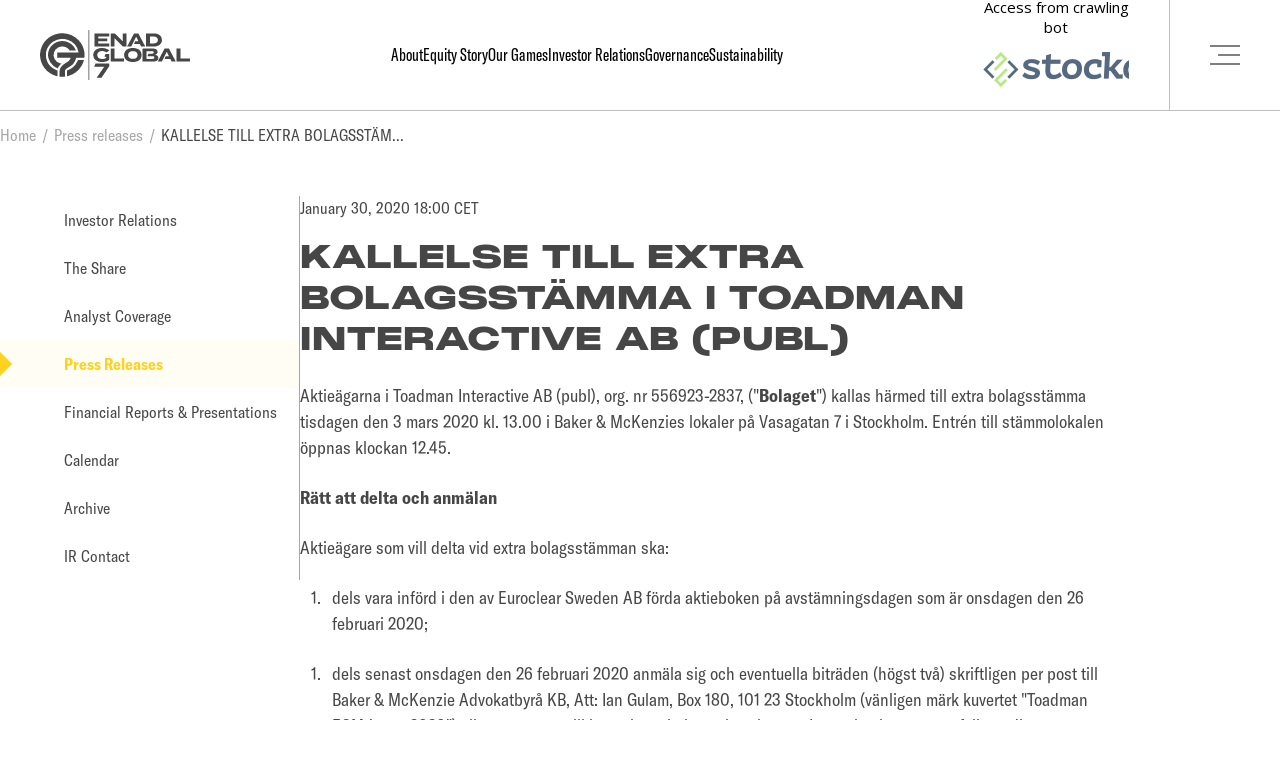

--- FILE ---
content_type: text/html; charset=UTF-8
request_url: https://www.enadglobal7.com/press-releases/kallelse-till-extra-bolagsstamma-i-toadman-interactive-ab-publ/
body_size: 20645
content:
<!DOCTYPE html>
<html lang="en-US">
  <head>
    <meta charset="utf-8" />
    <meta http-equiv="x-ua-compatible" content="ie=edge" />
    <meta name="viewport"
      content="width=device-width, initial-scale=1, shrink-to-fit=no" />
    <link rel="apple-touch-icon" sizes="180x180" href="/apple-touch-icon.png" />
    <link rel="icon" type="image/png" sizes="32x32" href="/favicon-32x32.png" />
    <link rel="icon" type="image/png" sizes="16x16" href="/favicon-16x16.png" />
    <link rel="manifest" href="/site.webmanifest" />
    <link rel="mask-icon" href="/safari-pinned-tab.svg" color="#ffd420" />
    <meta name="msapplication-TileColor" content="#ffd420" />
    <meta name="theme-color" content="#ffffff" />
    <meta name='robots' content='index, follow, max-image-preview:large, max-snippet:-1, max-video-preview:-1' />

	<!-- This site is optimized with the Yoast SEO plugin v26.7 - https://yoast.com/wordpress/plugins/seo/ -->
	<title>KALLELSE TILL EXTRA BOLAGSSTÄMMA I TOADMAN INTERACTIVE AB (PUBL) - Enad Global 7</title>
	<link rel="canonical" href="https://www.enadglobal7.com/mfn_news/kallelse-till-extra-bolagsstamma-i-toadman-interactive-ab-publ/" />
	<meta property="og:locale" content="en_US" />
	<meta property="og:type" content="article" />
	<meta property="og:title" content="KALLELSE TILL EXTRA BOLAGSSTÄMMA I TOADMAN INTERACTIVE AB (PUBL) - Enad Global 7" />
	<meta property="og:description" content="Aktieägarna i Toadman Interactive AB (publ), org. nr 556923-2837, (&#034;Bolaget&#034;) kallas härmed till extra bolagsstämma tisdagen den 3 mars 2020 kl. 13.00 i Baker &amp; McKenzies lokaler på Vasagatan 7 i Stockholm. Entrén till stämmolokalen öppnas klockan 12.45. Rätt att delta och anmälan Aktieägare som vill delta vid extra bolagsstämman ska: dels vara införd i [&hellip;]" />
	<meta property="og:url" content="https://www.enadglobal7.com/mfn_news/kallelse-till-extra-bolagsstamma-i-toadman-interactive-ab-publ/" />
	<meta property="og:site_name" content="Enad Global 7" />
	<meta property="article:publisher" content="https://www.facebook.com/EG7-116311049919508/" />
	<meta property="article:modified_time" content="2024-01-22T12:22:58+00:00" />
	<meta name="twitter:card" content="summary_large_image" />
	<meta name="twitter:site" content="@enadglobal7" />
	<meta name="twitter:label1" content="Est. reading time" />
	<meta name="twitter:data1" content="6 minutes" />
	<script type="application/ld+json" class="yoast-schema-graph">{"@context":"https://schema.org","@graph":[{"@type":"WebPage","@id":"https://www.enadglobal7.com/mfn_news/kallelse-till-extra-bolagsstamma-i-toadman-interactive-ab-publ/","url":"https://www.enadglobal7.com/mfn_news/kallelse-till-extra-bolagsstamma-i-toadman-interactive-ab-publ/","name":"KALLELSE TILL EXTRA BOLAGSSTÄMMA I TOADMAN INTERACTIVE AB (PUBL) - Enad Global 7","isPartOf":{"@id":"https://www.enadglobal7.com/#website"},"datePublished":"2020-01-30T17:00:00+00:00","dateModified":"2024-01-22T12:22:58+00:00","breadcrumb":{"@id":"https://www.enadglobal7.com/mfn_news/kallelse-till-extra-bolagsstamma-i-toadman-interactive-ab-publ/#breadcrumb"},"inLanguage":"en-US","potentialAction":[{"@type":"ReadAction","target":["https://www.enadglobal7.com/mfn_news/kallelse-till-extra-bolagsstamma-i-toadman-interactive-ab-publ/"]}]},{"@type":"BreadcrumbList","@id":"https://www.enadglobal7.com/mfn_news/kallelse-till-extra-bolagsstamma-i-toadman-interactive-ab-publ/#breadcrumb","itemListElement":[{"@type":"ListItem","position":1,"name":"Home","item":"https://www.enadglobal7.com/"},{"@type":"ListItem","position":2,"name":"Press releases","item":"https://www.enadglobal7.com/press-releases/"},{"@type":"ListItem","position":3,"name":"KALLELSE TILL EXTRA BOLAGSSTÄMMA I TOADMAN INTERACTIVE AB (PUBL)"}]},{"@type":"WebSite","@id":"https://www.enadglobal7.com/#website","url":"https://www.enadglobal7.com/","name":"Enad Global 7","description":"","publisher":{"@id":"https://www.enadglobal7.com/#organization"},"potentialAction":[{"@type":"SearchAction","target":{"@type":"EntryPoint","urlTemplate":"https://www.enadglobal7.com/?s={search_term_string}"},"query-input":{"@type":"PropertyValueSpecification","valueRequired":true,"valueName":"search_term_string"}}],"inLanguage":"en-US"},{"@type":"Organization","@id":"https://www.enadglobal7.com/#organization","name":"Enad Global 7","url":"https://www.enadglobal7.com/","logo":{"@type":"ImageObject","inLanguage":"en-US","@id":"https://www.enadglobal7.com/#/schema/logo/image/","url":"https://www.enadglobal7.com/wp-content/uploads/2023/05/eg7-logo.png","contentUrl":"https://www.enadglobal7.com/wp-content/uploads/2023/05/eg7-logo.png","width":284,"height":96,"caption":"Enad Global 7"},"image":{"@id":"https://www.enadglobal7.com/#/schema/logo/image/"},"sameAs":["https://www.facebook.com/EG7-116311049919508/","https://x.com/enadglobal7"]}]}</script>
	<!-- / Yoast SEO plugin. -->


<link rel="alternate" title="oEmbed (JSON)" type="application/json+oembed" href="https://www.enadglobal7.com/wp-json/oembed/1.0/embed?url=https%3A%2F%2Fwww.enadglobal7.com%2Fpress-releases%2Fkallelse-till-extra-bolagsstamma-i-toadman-interactive-ab-publ%2F" />
<link rel="alternate" title="oEmbed (XML)" type="text/xml+oembed" href="https://www.enadglobal7.com/wp-json/oembed/1.0/embed?url=https%3A%2F%2Fwww.enadglobal7.com%2Fpress-releases%2Fkallelse-till-extra-bolagsstamma-i-toadman-interactive-ab-publ%2F&#038;format=xml" />
<style id='wp-img-auto-sizes-contain-inline-css' type='text/css'>
img:is([sizes=auto i],[sizes^="auto," i]){contain-intrinsic-size:3000px 1500px}
/*# sourceURL=wp-img-auto-sizes-contain-inline-css */
</style>
<link rel='stylesheet' id='mfn-wp-plugin-mfn-archive-css-css' href='https://www.enadglobal7.com/wp-content/plugins/mfn-wp-plugin/widgets/mfn_archive/css/mfn-archive.css?ver=0.0.77' type='text/css' media='all' />
<link rel='stylesheet' id='mfn-wp-plugin-mfn-news-list-css-css' href='https://www.enadglobal7.com/wp-content/plugins/mfn-wp-plugin/widgets/mfn_news_feed/css/mfn-news-feed.css?ver=0.0.77' type='text/css' media='all' />

<style id='wp-emoji-styles-inline-css' type='text/css'>

	img.wp-smiley, img.emoji {
		display: inline !important;
		border: none !important;
		box-shadow: none !important;
		height: 1em !important;
		width: 1em !important;
		margin: 0 0.07em !important;
		vertical-align: -0.1em !important;
		background: none !important;
		padding: 0 !important;
	}
/*# sourceURL=wp-emoji-styles-inline-css */
</style>
<style id='classic-theme-styles-inline-css' type='text/css'>
/*! This file is auto-generated */
.wp-block-button__link{color:#fff;background-color:#32373c;border-radius:9999px;box-shadow:none;text-decoration:none;padding:calc(.667em + 2px) calc(1.333em + 2px);font-size:1.125em}.wp-block-file__button{background:#32373c;color:#fff;text-decoration:none}
/*# sourceURL=/wp-includes/css/classic-themes.min.css */
</style>
<link rel='stylesheet' id='mfn-wp-plugin-css' href='https://www.enadglobal7.com/wp-content/plugins/mfn-wp-plugin/public/css/mfn-wp-plugin-public.css?ver=0.0.77' type='text/css' media='all' />
<script type="text/javascript" src="https://www.enadglobal7.com/wp-includes/js/jquery/jquery.min.js?ver=3.7.1" id="jquery-core-js"></script>
<script type="text/javascript" src="https://www.enadglobal7.com/wp-includes/js/jquery/jquery-migrate.min.js?ver=3.4.1" id="jquery-migrate-js"></script>
<script type="text/javascript" src="https://www.enadglobal7.com/wp-content/plugins/mfn-wp-plugin/public/js/mfn-wp-plugin-public.js?ver=0.0.77" id="mfn-wp-plugin-js"></script>
<script type="text/javascript" src="https://www.enadglobal7.com/wp-content/plugins/stock-market-ticker/assets/stockdio-wp.js?ver=1.9.27" id="customStockdioJs-js"></script>
<link rel="https://api.w.org/" href="https://www.enadglobal7.com/wp-json/" /><link rel="alternate" title="JSON" type="application/json" href="https://www.enadglobal7.com/wp-json/wp/v2/mfn_news/781" /><link rel="EditURI" type="application/rsd+xml" title="RSD" href="https://www.enadglobal7.com/xmlrpc.php?rsd" />
<meta name="generator" content="WordPress 6.9" />
<link rel='shortlink' href='https://www.enadglobal7.com/?p=781' />
<style>@charset "UTF-8";.image::after,.moving-image::after{position:absolute;top:0;left:0;width:100%;height:100%}.image::after,.moving-image::after{content:"";display:block;background:var(--overlay-color,#000);opacity:var(--overlay-opacity,0);pointer-events:none;transition:opacity .2s}h1,h2,h3{line-height:1.3;font-family:"PP Monument",sans-serif;text-transform:uppercase}h1{font-size:2rem}h1.is-style-big{font-size:3rem}@media (max-width:760px){h1.is-style-big{font-size:2.5rem}}@media (max-width:500px){h1.is-style-big{font-size:1.75rem}}@media screen and (max-width:340px){h1.is-style-big{font-size:1.5rem}}h2{font-size:1.5rem}h2.is-style-big{font-size:2.1875rem}@media (max-width:760px){h2.is-style-big{font-size:2rem}}@media (max-width:500px){h2.is-style-big{font-size:1.5rem}}h3{font-size:1rem}h3.is-style-big{font-size:1.25rem}ol.wp-block,ol:not([class]),p,ul.wp-block,ul:not([class]){font-size:1.1rem}ol.is-style-preamble.wp-block,ol.is-style-preamble:not([class]),p.is-style-preamble,ul.is-style-preamble.wp-block,ul.is-style-preamble:not([class]){line-height:1.5;font-size:1.375rem}@media (max-width:500px){ol.is-style-preamble.wp-block,ol.is-style-preamble:not([class]),p.is-style-preamble,ul.is-style-preamble.wp-block,ul.is-style-preamble:not([class]){font-size:1.25rem}}.breadcrumbs__list li:last-child{text-transform:uppercase}.chevron{--chevron-size:1rem;--chevron-border-width:1px;--chevron-color:var(--color-text);position:relative;display:inline-flex;justify-content:center;align-items:center}.chevron::after{border-color:var(--chevron-color);border-style:solid;border-width:var(--chevron-border-width) var(--chevron-border-width) 0 0;content:"";display:block;width:var(--chevron-size);height:var(--chevron-size);position:relative;transform:translateY(calc(var(--chevron-size) * 1.414 / -5)) rotate(135deg)}.right.chevron::after{transform:translateX(calc(var(--chevron-size) * 1.414 / -5)) rotate(45deg)}.left.chevron::after{transform:translateX(calc(var(--chevron-size) * 1.414 / 5)) rotate(-135deg)}.top.chevron::after{transform:translateY(calc(var(--chevron-size) * 1.414 / 5)) rotate(-45deg)}@font-face{font-family:"GT America Condensed";font-style:normal;font-weight:400;src:local(""),url(https://www.enadglobal7.com/wp-content/themes/eg7-theme/assets/fonts/gt-america/GT-America-Condensed-Regular.woff) format("woff"),url(https://www.enadglobal7.com/wp-content/themes/eg7-theme/assets/fonts/gt-america/GT-America-Condensed-Regular.woff2) format("woff2")}@font-face{font-family:"GT America Condensed";font-style:normal;font-weight:700;src:local(""),url(https://www.enadglobal7.com/wp-content/themes/eg7-theme/assets/fonts/gt-america/GT-America-Condensed-Bold.woff) format("woff"),url(https://www.enadglobal7.com/wp-content/themes/eg7-theme/assets/fonts/gt-america/GT-America-Condensed-Bold.woff2) format("woff2")}@font-face{font-family:"GT America Compressed";font-style:normal;font-weight:400;src:local(""),url(https://www.enadglobal7.com/wp-content/themes/eg7-theme/assets/fonts/gt-america/GT-America-Compressed-Regular.woff) format("woff"),url(https://www.enadglobal7.com/wp-content/themes/eg7-theme/assets/fonts/gt-america/GT-America-Compressed-Regular.woff2) format("woff2")}@font-face{font-family:"GT America Compressed";font-style:normal;font-weight:700;src:local(""),url(https://www.enadglobal7.com/wp-content/themes/eg7-theme/assets/fonts/gt-america/GT-America-Compressed-Bold.woff) format("woff"),url(https://www.enadglobal7.com/wp-content/themes/eg7-theme/assets/fonts/gt-america/GT-America-Compressed-Bold.woff2) format("woff2")}@font-face{font-family:"PP Monument";font-style:normal;font-weight:900;src:local(""),url(https://www.enadglobal7.com/wp-content/themes/eg7-theme/assets/fonts/pp-monument/PPMonumentExtended-Black.woff) format("woff"),url(https://www.enadglobal7.com/wp-content/themes/eg7-theme/assets/fonts/pp-monument/PPMonumentExtended-Black.woff2) format("woff2")}:root{--color-accent:#ffd21f;--color-accent--fx:#f5c400;--color-accent--read:#fff;--color-soft:#fafafa;--color-soft--read:#000;--color-soft--read-read:#fff;--color-soft--fx:#e0e0e0;--color-soft--fx-read:#000;--color-bg:#fff;--color-text:#464646;--color-text--fx:#666;--color-contrast-bw-0:white;--color-contrast-bw-50:#fafafa;--color-contrast-bw-100:#ededed;--color-contrast-bw-200:#d9d9d9;--color-contrast-bw-300:#bfbfbf;--color-contrast-bw-400:#a6a6a6;--color-contrast-bw-500:gray;--color-contrast-bw-600:#666666;--color-contrast-bw-700:#525252;--color-contrast-bw-800:#3b3b3b;--color-contrast-bw-900:#212121;--color-contrast-bw-1000:black}.color-mode-dark{--color-soft:#52463d;--color-soft--read:#fff;--color-soft--read-read:#000;--color-soft--fx:#715f50;--color-soft--fx-read:#fff;--color-bg:#222;--color-text:#fff;--color-text--fx:#ddd;--color-text--read:#000;--color-contrast-bw-0:black;--color-contrast-bw-50:#080808;--color-contrast-bw-100:#121212;--color-contrast-bw-200:#262626;--color-contrast-bw-300:#404040;--color-contrast-bw-400:#595959;--color-contrast-bw-600:#999999;--color-contrast-bw-700:#adadad;--color-contrast-bw-800:#c4c4c4;--color-contrast-bw-900:#dedede;--color-contrast-bw-1000:white}:root{--space-none:0;--space-xs:4px;--space-s:8px;--space-m:16px;--space-ms:24px;--space-l:32px;--space-ls:40px;--space-lm:48px;--space-xl:64px;--space-xll:96px;--space-xxl:128px;--buffer-none:var(--space-none);--buffer-xs:var(--space-xs);--buffer-s:var(--space-s);--buffer-m:var(--space-m);--buffer-ms:var(--space-ms);--buffer-l:var(--space-l);--buffer-ls:var(--space-ls);--buffer-lm:var(--space-lm);--buffer-xl:var(--space-xl);--buffer-xll:var(--space-xll);--buffer-xxl:var(--space-xxl);--buffer-block:var(--buffer-xxl);--buffer-typography:var(--buffer-ms);--buffer-heading:var(--buffer-s);--buffer:var(--buffer-block);--site-header-border-color:var(--color-contrast-bw-300);--site-header-edge-padding:40px;--site-header-hamburger-width:30px;--site-header-hamburger-height:18px;--header-height:111px}@media screen and (max-width:500px){:root{--buffer-ms:var(--space-m);--buffer-l:var(--space-ms);--buffer-ls:var(--space-ms);--buffer-lm:var(--space-l);--buffer-xl:var(--space-l);--buffer-xll:var(--space-l);--buffer-xxl:var(--space-xl)}}@media screen and (max-width:760px){:root{--buffer-xxl:var(--space-xl)}}@media screen and (max-width:1080px){:root{--site-header-edge-padding:32px;--header-height:94px}}@media (max-width:760px){:root{--header-height:78px;--site-header-edge-padding:24px}}@media (max-width:500px){:root{--header-height:62px;--site-header-edge-padding:16px}}*,::after,::before{box-sizing:border-box}*{margin:0;padding:0}.page-wrapper,body,html{height:100%}.main-content{height:100%;display:flex;flex-direction:column}body{font:normal normal normal 1rem/1.5 "GT America Condensed",sans-serif;background:var(--color-bg);color:var(--color-text);-moz-osx-font-smoothing:grayscale;-webkit-font-smoothing:antialiased}canvas,img,picture,svg,video{display:block;max-width:100%;height:auto}button,input,select,textarea{font:inherit}h1,h2,h3,h4,h5,h6,p{overflow-wrap:break-word}a{color:var(--color-text);text-decoration:underline}a:hover{color:var(--color-text--fx)}.aligncenter,.has-text-align-center{text-align:center}.alignright,.has-text-align-left{text-align:right}.main-content{padding-top:var(--header-height)}.site-header--content-under-header+.main-content{padding-top:0}.main-content>*{opacity:0}.main-content>.hero{opacity:1}.main-content>:first-child:not(.hero):not(.breadcrumbs){margin-top:96px}@media (max-width:990px){.main-content>:first-child:not(.hero):not(.breadcrumbs){margin-top:32px}}.main-content>:first-child.breadcrumbs{margin-top:16px}@media (max-width:990px){.main-content>:first-child.breadcrumbs{margin-top:16px}}.color-theme-white{--color-text:#fff;--color-text--fx:#eee;--color-text--read:#000;color:var(--color-text)}.visually-hidden{display:inline-block;position:absolute;overflow:hidden;clip:rect(0 0 0 0);height:1;width:1;margin:-1;padding:0;border:0}.lw .lw:not(.lw--keep-edge-padding){--edge-padding:0}.lw,.lw .lw--ep{--edge-padding:64px}@media (max-width:1080px){.lw,.lw .lw--ep{--edge-padding:48px}}@media (max-width:760px){.lw,.lw .lw--ep{--edge-padding:24px}}@media (max-width:500px){.lw,.lw .lw--ep{--edge-padding:16px}}.lw>*{--lw-mw:100%;width:100%;margin-inline:auto;max-width:var(--lw-mw);padding-inline:var(--edge-padding)}.lw .lw-bleed{padding-inline:0;max-width:calc(var(--lw-mw) - var(--edge-padding) * 2)!important}.lw .lw-bleed.lw-full-width{max-width:100%!important}.lw .lw-full-width{--lw-mw:100%}.lw .lw-content{--lw-mw:95rem}.lw .lw-text,.lw>h1,.lw>h2,.lw>h3,.lw>ol,.lw>p,.lw>ul{--lw-mw:62rem}.mc--none{--buffer:var(--buffer-none)}.mc--xs{--buffer:var(--buffer-xs)}.mc--s{--buffer:var(--buffer-s)}.mc--m{--buffer:var(--buffer-m)}.mc--ms{--buffer:var(--buffer-ms)}.mc--l{--buffer:var(--buffer-l)}.mc--ls{--buffer:var(--buffer-ls)}.mc--lm{--buffer:var(--buffer-lm)}.mc--xl{--buffer:var(--buffer-xl)}.mc--xll{--buffer:var(--buffer-xll)}.mc--xxl{--buffer:var(--buffer-xxl)}.bw>*{margin-bottom:var(--buffer)}.bw>ol:not(.mc){--buffer:var(--buffer-typography)}.bw>ul:not(.mc){--buffer:var(--buffer-typography)}.bw>p:not(.mc){--buffer:var(--buffer-typography)}.bw>h1:not(.mc){--buffer:var(--buffer-heading)}.bw>h2:not(.mc){--buffer:var(--buffer-heading)}.bw>h3:not(.mc){--buffer:var(--buffer-heading)}.bw>h3:not(.mc){--buffer:var(--buffer-xs)}.bw>h1:not(.mc){--buffer:var(--buffer-ms)}.bw>ol:not(.mc)+h2,.bw>ol:not(.mc)+h3,.bw>p:not(.mc)+h2,.bw>p:not(.mc)+h3,.bw>ul:not(.mc)+h2,.bw>ul:not(.mc)+h3{margin-top:8px}.bw>ol:not(.mc)+.container,.bw>ol:not(.mc)+.image-block,.bw>p:not(.mc)+.container,.bw>p:not(.mc)+.image-block,.bw>ul:not(.mc)+.container,.bw>ul:not(.mc)+.image-block{margin-top:32px}@media (max-width:500px){.bw>ol:not(.mc)+.container,.bw>ol:not(.mc)+.image-block,.bw>p:not(.mc)+.container,.bw>p:not(.mc)+.image-block,.bw>ul:not(.mc)+.container,.bw>ul:not(.mc)+.image-block{margin-top:16px}}.bw{display:flex;flex-direction:column}.bw:not(.bw--not-cut)>:last-child:not(.mc){margin-bottom:0}.main-content>p:not(.mc):nth-last-child(2){--buffer:var(--buffer-block)}.breadcrumbs{--separator-gap:6px;--max-crumb-width:150px;--max-crumb-width-last:250px;font-size:1rem;line-height:1.1;color:var(--color-contrast-bw-400)}.breadcrumbs:not(.mc){--buffer:var(--buffer-lm)}.source-sans-pro-fallback .breadcrumbs{font-family:Arial,sans-serif;font-size:.95rem;letter-spacing:-.0075em;word-spacing:-.04em}@media (max-width:500px){.breadcrumbs{--separator-gap:0.4em;--max-crumb-width:90px;--max-crumb-width-last:170px;font-size:.8rem}.source-sans-pro-fallback .breadcrumbs{font-size:.75rem}}.breadcrumbs__inner{display:inline-block;border-radius:5px}.breadcrumbs a{color:currentColor;text-decoration:none;transition:color .15s}.breadcrumbs a:hover{color:var(--color-accent)}.breadcrumbs__list{padding:0;list-style:none;display:flex;flex-wrap:wrap}.breadcrumbs__list li{margin-bottom:4px}.breadcrumbs__list li:not(:first-child):not(:nth-last-child(1)):not(:nth-last-child(2)){display:none}.breadcrumbs__list li:not(:first-child):not(:nth-last-child(1)):not(:nth-last-child(2))::before{content:"…"}.breadcrumbs__list li:not(:first-child):not(:nth-last-child(1)):not(:nth-last-child(2)) a{display:none}.breadcrumbs__list li:nth-last-child(3){display:flex!important}.breadcrumbs__list li:not(:last-child){display:flex;align-items:center}.breadcrumbs__list li:not(:last-child)::after{content:"/";margin:0 var(--separator-gap)}.breadcrumbs__list li:last-child{color:var(--color-text)}.breadcrumbs__list li:last-child a{max-width:var(--max-crumb-width-last)}.breadcrumbs__list li a{display:block;max-width:var(--max-crumb-width);white-space:nowrap;overflow:hidden;text-overflow:ellipsis}.hamburger{--hamburger-width:30px;--hamburger-height:18px;--hamburger-color:var(--color-text);-webkit-appearance:none;-moz-appearance:none;appearance:none;border:none;background:0 0;position:relative}.hamburger__inner{display:block;width:var(--hamburger-width);height:var(--hamburger-height);position:relative}.hamburger__layer{display:block;width:100%;height:1px;background:var(--hamburger-color);position:absolute;top:50%;right:0;transform:translate(0,-50%) rotate(0) scale(1);transition:transform .2s,opacity .2s;transition-timing-function:ease-in-out;border-radius:5px}.hamburger__layer:first-child{top:0}.hamburger__layer:nth-child(2){width:75%}.hamburger__layer:last-child{top:100%}.hero--with-breadcrumbs{--buffer:var(--space-m)}@media (max-width:500px){.hero--with-breadcrumbs{--buffer:var(--space-m)}}.hero__inner{aspect-ratio:10/4;overflow:hidden;position:relative;max-height:600px;width:100%;display:flex;align-items:center;justify-content:center;isolation:isolate}.is-style-big .hero__inner{aspect-ratio:10/5;max-height:800px}@media (max-width:1080px){.hero__inner{aspect-ratio:10/5}}@media (max-width:760px){.hero__inner{aspect-ratio:10/6}}@media (max-width:500px){.hero--inner-blocks .hero__inner{aspect-ratio:auto!important}}.hero--no-image .hero__inner{background:#ddd}.hero--use-overlay .hero__inner::after{content:"";display:block;position:absolute;top:0;left:0;width:100%;height:100%;background:rgba(0,0,0,.45);z-index:1}.is-style-massive .hero__inner{align-items:flex-end;justify-content:flex-start}.hero__content{width:100%;max-width:62rem;padding-inline:var(--edge-padding);position:relative;text-align:center;margin:0 auto;z-index:2}@media (max-width:500px){.hero__content{padding-block:96px}}.hero.is-style-massive.hero--use-overlay .hero__inner::after{background:rgba(255,255,255,.65)}.hero.is-style-massive.hero--use-overlay .hero__content{display:flex;gap:64px;align-items:flex-end;max-width:100%;transform:none;text-align:left;padding-bottom:48px}@media (max-width:760px){.hero.is-style-massive.hero--use-overlay .hero__content{padding-block:calc(64px + var(--header-height)) 48px}}@media (max-width:500px){.hero.is-style-massive.hero--use-overlay .hero__content{padding-block:calc(48px + var(--header-height)) 32px}}.hero__content-inner{flex:1 1 auto}.is-style-massive .hero__content-inner{max-width:min(60rem,100% - (var(--site-header-edge-padding) * 2 + var(--site-header-hamburger-width) + 32px))}@media (max-width:760px){.is-style-massive .hero__content-inner{max-width:100%}}.hero__scroll-indicator{display:none}.hero--fullscreen{min-height:100%;flex:0 0 100%}.hero--fullscreen .hero__inner{aspect-ratio:auto;max-height:none;padding:0;width:100%;height:100%}.image{--center-of-interest:50% 50%;--overlay-opacity:0;--overlay-color:#000;position:relative;overflow:hidden;text-decoration:none}.image--object-fit{padding-bottom:0;position:absolute;top:0;left:0;width:100%;height:100%}.image--object-fit img{position:absolute;width:100%;height:100%;-o-object-fit:cover;object-fit:cover;-o-object-position:var(--center-of-interest);object-position:var(--center-of-interest)}.image--object-fit--contain img{-o-object-fit:contain;object-fit:contain}.image--blur-up .lazyloading{filter:blur(30px)}.image--blur-up .lazyloaded{transition:filter .4s}.image__fallback{opacity:0}.logo{--color-logo:var(--color-text)}.logo svg{width:100%;fill:var(--color-logo)}.mfn-buttons{display:none}.moving-image{--overlay-opacity:0;--overlay-color:#000;overflow:hidden}.moving-image:not(.moving-image--fill-parent){position:relative}.moving-image--fill-parent,.moving-image__placeholder-image{position:absolute;top:0;left:0;width:100%;height:100%;padding:0}.moving-image__iframe,.moving-image__video,.moving-image__video-container{position:absolute;top:0;left:0;max-width:none}.moving-image__video-container{width:100%;height:100%}.site-header{--color-bar:var(--color-bg)}.site-header__bar{position:fixed;width:100%;height:var(--header-height);z-index:751;background-color:var(--color-bar);border-bottom:1px solid var(--site-header-border-color)}.site-header__bar-inner{display:flex;justify-content:space-between;align-items:center;height:100%}.site-header__bar-content{flex:1 1 100%;display:flex;align-items:center;justify-content:space-between;padding:8px var(--site-header-edge-padding);gap:var(--site-header-edge-padding)}.site-header__logo{display:block;max-width:150px;flex:0 0 auto}@media screen and (max-width:1080px){.site-header__logo{max-width:135px}}@media (max-width:500px){.site-header__logo{max-width:115px}}.site-header__stock-ticker{flex:0 0 auto;position:relative}.site-header__stock-ticker iframe[height]{padding:8px 8px;box-sizing:content-box;border:1px solid var(--site-header-border-color)}@media (max-width:500px){.site-header__stock-ticker{display:none}}.site-header__menu{flex:1 1 100%}@media (max-width:990px){.site-header__menu{display:none}}.site-header__menu .menu{display:flex;justify-content:center;align-items:center;list-style:none;gap:32px}@media screen and (max-width:1180px){.site-header__menu .menu{gap:16px}}.site-header__menu .menu-item a{font-family:"GT America Compressed",sans-serif;font-size:1.125rem;line-height:1;color:var(--color-contrast-bw-1000);text-decoration:none}.site-header--no-bar:not(.jsfx-scrolled){--color-bar:transparent}.site-header .hamburger{--hamburger-width:var(--site-header-hamburger-width);--hamburger-height:var(--site-header-hamburger-height);--hamburger-color:var(--color-contrast-bw-1000);padding:calc(var(--site-header-edge-padding) + (var(--hamburger-width) - var(--hamburger-height))/ 2) var(--site-header-edge-padding);border-left:1px solid var(--site-header-border-color)}</style><!-- Google Tag Manager --><script>(function(w,d,s,l,i){w[l]=w[l]||[];w[l].push({'gtm.start':new Date().getTime(),event:'gtm.js'});var f=d.getElementsByTagName(s)[0],j=d.createElement(s),dl=l!='dataLayer'?'&l='+l:'';j.async=true;j.src='https://www.googletagmanager.com/gtm.js?id='+i+dl+ '&gtm_auth=gp33uKjVej10skVtNLn9hQ&gtm_preview=env-1&gtm_cookies_win=x';f.parentNode.insertBefore(j,f);})(window,document,'script','dataLayer','GTM-NCX89QSK');</script><!-- End Google Tag Manager -->
  <style id='global-styles-inline-css' type='text/css'>
:root{--wp--preset--aspect-ratio--square: 1;--wp--preset--aspect-ratio--4-3: 4/3;--wp--preset--aspect-ratio--3-4: 3/4;--wp--preset--aspect-ratio--3-2: 3/2;--wp--preset--aspect-ratio--2-3: 2/3;--wp--preset--aspect-ratio--16-9: 16/9;--wp--preset--aspect-ratio--9-16: 9/16;--wp--preset--color--black: #000000;--wp--preset--color--cyan-bluish-gray: #abb8c3;--wp--preset--color--white: #ffffff;--wp--preset--color--pale-pink: #f78da7;--wp--preset--color--vivid-red: #cf2e2e;--wp--preset--color--luminous-vivid-orange: #ff6900;--wp--preset--color--luminous-vivid-amber: #fcb900;--wp--preset--color--light-green-cyan: #7bdcb5;--wp--preset--color--vivid-green-cyan: #00d084;--wp--preset--color--pale-cyan-blue: #8ed1fc;--wp--preset--color--vivid-cyan-blue: #0693e3;--wp--preset--color--vivid-purple: #9b51e0;--wp--preset--gradient--vivid-cyan-blue-to-vivid-purple: linear-gradient(135deg,rgb(6,147,227) 0%,rgb(155,81,224) 100%);--wp--preset--gradient--light-green-cyan-to-vivid-green-cyan: linear-gradient(135deg,rgb(122,220,180) 0%,rgb(0,208,130) 100%);--wp--preset--gradient--luminous-vivid-amber-to-luminous-vivid-orange: linear-gradient(135deg,rgb(252,185,0) 0%,rgb(255,105,0) 100%);--wp--preset--gradient--luminous-vivid-orange-to-vivid-red: linear-gradient(135deg,rgb(255,105,0) 0%,rgb(207,46,46) 100%);--wp--preset--gradient--very-light-gray-to-cyan-bluish-gray: linear-gradient(135deg,rgb(238,238,238) 0%,rgb(169,184,195) 100%);--wp--preset--gradient--cool-to-warm-spectrum: linear-gradient(135deg,rgb(74,234,220) 0%,rgb(151,120,209) 20%,rgb(207,42,186) 40%,rgb(238,44,130) 60%,rgb(251,105,98) 80%,rgb(254,248,76) 100%);--wp--preset--gradient--blush-light-purple: linear-gradient(135deg,rgb(255,206,236) 0%,rgb(152,150,240) 100%);--wp--preset--gradient--blush-bordeaux: linear-gradient(135deg,rgb(254,205,165) 0%,rgb(254,45,45) 50%,rgb(107,0,62) 100%);--wp--preset--gradient--luminous-dusk: linear-gradient(135deg,rgb(255,203,112) 0%,rgb(199,81,192) 50%,rgb(65,88,208) 100%);--wp--preset--gradient--pale-ocean: linear-gradient(135deg,rgb(255,245,203) 0%,rgb(182,227,212) 50%,rgb(51,167,181) 100%);--wp--preset--gradient--electric-grass: linear-gradient(135deg,rgb(202,248,128) 0%,rgb(113,206,126) 100%);--wp--preset--gradient--midnight: linear-gradient(135deg,rgb(2,3,129) 0%,rgb(40,116,252) 100%);--wp--preset--font-size--small: 13px;--wp--preset--font-size--medium: 20px;--wp--preset--font-size--large: 36px;--wp--preset--font-size--x-large: 42px;--wp--preset--spacing--20: 0.44rem;--wp--preset--spacing--30: 0.67rem;--wp--preset--spacing--40: 1rem;--wp--preset--spacing--50: 1.5rem;--wp--preset--spacing--60: 2.25rem;--wp--preset--spacing--70: 3.38rem;--wp--preset--spacing--80: 5.06rem;--wp--preset--shadow--natural: 6px 6px 9px rgba(0, 0, 0, 0.2);--wp--preset--shadow--deep: 12px 12px 50px rgba(0, 0, 0, 0.4);--wp--preset--shadow--sharp: 6px 6px 0px rgba(0, 0, 0, 0.2);--wp--preset--shadow--outlined: 6px 6px 0px -3px rgb(255, 255, 255), 6px 6px rgb(0, 0, 0);--wp--preset--shadow--crisp: 6px 6px 0px rgb(0, 0, 0);}:where(.is-layout-flex){gap: 0.5em;}:where(.is-layout-grid){gap: 0.5em;}body .is-layout-flex{display: flex;}.is-layout-flex{flex-wrap: wrap;align-items: center;}.is-layout-flex > :is(*, div){margin: 0;}body .is-layout-grid{display: grid;}.is-layout-grid > :is(*, div){margin: 0;}:where(.wp-block-columns.is-layout-flex){gap: 2em;}:where(.wp-block-columns.is-layout-grid){gap: 2em;}:where(.wp-block-post-template.is-layout-flex){gap: 1.25em;}:where(.wp-block-post-template.is-layout-grid){gap: 1.25em;}.has-black-color{color: var(--wp--preset--color--black) !important;}.has-cyan-bluish-gray-color{color: var(--wp--preset--color--cyan-bluish-gray) !important;}.has-white-color{color: var(--wp--preset--color--white) !important;}.has-pale-pink-color{color: var(--wp--preset--color--pale-pink) !important;}.has-vivid-red-color{color: var(--wp--preset--color--vivid-red) !important;}.has-luminous-vivid-orange-color{color: var(--wp--preset--color--luminous-vivid-orange) !important;}.has-luminous-vivid-amber-color{color: var(--wp--preset--color--luminous-vivid-amber) !important;}.has-light-green-cyan-color{color: var(--wp--preset--color--light-green-cyan) !important;}.has-vivid-green-cyan-color{color: var(--wp--preset--color--vivid-green-cyan) !important;}.has-pale-cyan-blue-color{color: var(--wp--preset--color--pale-cyan-blue) !important;}.has-vivid-cyan-blue-color{color: var(--wp--preset--color--vivid-cyan-blue) !important;}.has-vivid-purple-color{color: var(--wp--preset--color--vivid-purple) !important;}.has-black-background-color{background-color: var(--wp--preset--color--black) !important;}.has-cyan-bluish-gray-background-color{background-color: var(--wp--preset--color--cyan-bluish-gray) !important;}.has-white-background-color{background-color: var(--wp--preset--color--white) !important;}.has-pale-pink-background-color{background-color: var(--wp--preset--color--pale-pink) !important;}.has-vivid-red-background-color{background-color: var(--wp--preset--color--vivid-red) !important;}.has-luminous-vivid-orange-background-color{background-color: var(--wp--preset--color--luminous-vivid-orange) !important;}.has-luminous-vivid-amber-background-color{background-color: var(--wp--preset--color--luminous-vivid-amber) !important;}.has-light-green-cyan-background-color{background-color: var(--wp--preset--color--light-green-cyan) !important;}.has-vivid-green-cyan-background-color{background-color: var(--wp--preset--color--vivid-green-cyan) !important;}.has-pale-cyan-blue-background-color{background-color: var(--wp--preset--color--pale-cyan-blue) !important;}.has-vivid-cyan-blue-background-color{background-color: var(--wp--preset--color--vivid-cyan-blue) !important;}.has-vivid-purple-background-color{background-color: var(--wp--preset--color--vivid-purple) !important;}.has-black-border-color{border-color: var(--wp--preset--color--black) !important;}.has-cyan-bluish-gray-border-color{border-color: var(--wp--preset--color--cyan-bluish-gray) !important;}.has-white-border-color{border-color: var(--wp--preset--color--white) !important;}.has-pale-pink-border-color{border-color: var(--wp--preset--color--pale-pink) !important;}.has-vivid-red-border-color{border-color: var(--wp--preset--color--vivid-red) !important;}.has-luminous-vivid-orange-border-color{border-color: var(--wp--preset--color--luminous-vivid-orange) !important;}.has-luminous-vivid-amber-border-color{border-color: var(--wp--preset--color--luminous-vivid-amber) !important;}.has-light-green-cyan-border-color{border-color: var(--wp--preset--color--light-green-cyan) !important;}.has-vivid-green-cyan-border-color{border-color: var(--wp--preset--color--vivid-green-cyan) !important;}.has-pale-cyan-blue-border-color{border-color: var(--wp--preset--color--pale-cyan-blue) !important;}.has-vivid-cyan-blue-border-color{border-color: var(--wp--preset--color--vivid-cyan-blue) !important;}.has-vivid-purple-border-color{border-color: var(--wp--preset--color--vivid-purple) !important;}.has-vivid-cyan-blue-to-vivid-purple-gradient-background{background: var(--wp--preset--gradient--vivid-cyan-blue-to-vivid-purple) !important;}.has-light-green-cyan-to-vivid-green-cyan-gradient-background{background: var(--wp--preset--gradient--light-green-cyan-to-vivid-green-cyan) !important;}.has-luminous-vivid-amber-to-luminous-vivid-orange-gradient-background{background: var(--wp--preset--gradient--luminous-vivid-amber-to-luminous-vivid-orange) !important;}.has-luminous-vivid-orange-to-vivid-red-gradient-background{background: var(--wp--preset--gradient--luminous-vivid-orange-to-vivid-red) !important;}.has-very-light-gray-to-cyan-bluish-gray-gradient-background{background: var(--wp--preset--gradient--very-light-gray-to-cyan-bluish-gray) !important;}.has-cool-to-warm-spectrum-gradient-background{background: var(--wp--preset--gradient--cool-to-warm-spectrum) !important;}.has-blush-light-purple-gradient-background{background: var(--wp--preset--gradient--blush-light-purple) !important;}.has-blush-bordeaux-gradient-background{background: var(--wp--preset--gradient--blush-bordeaux) !important;}.has-luminous-dusk-gradient-background{background: var(--wp--preset--gradient--luminous-dusk) !important;}.has-pale-ocean-gradient-background{background: var(--wp--preset--gradient--pale-ocean) !important;}.has-electric-grass-gradient-background{background: var(--wp--preset--gradient--electric-grass) !important;}.has-midnight-gradient-background{background: var(--wp--preset--gradient--midnight) !important;}.has-small-font-size{font-size: var(--wp--preset--font-size--small) !important;}.has-medium-font-size{font-size: var(--wp--preset--font-size--medium) !important;}.has-large-font-size{font-size: var(--wp--preset--font-size--large) !important;}.has-x-large-font-size{font-size: var(--wp--preset--font-size--x-large) !important;}
/*# sourceURL=global-styles-inline-css */
</style>
</head>
  <body class="wp-singular mfn_news-template-default single single-mfn_news postid-781 wp-theme-eg7-theme">
          <div class="page-wrapper">
        

<div class="site-header">
  <header class="site-header__bar">
    <div class="site-header__bar-inner">
      <div class="site-header__bar-content">
        <a class="site-header__logo"
          href="https://www.enadglobal7.com"
          aria-label="Go to the homepage">
          
<span class="logo">
  <svg xmlns="http://www.w3.org/2000/svg" id="svg-69732a94b5326" viewBox="0 0 4196 1426"><path d="M1073.8 285.4C955.1 162.3 809.4 98.6 638.5 92.4a589.4 589.4 0 0 0-115.5 8 611.5 611.5 0 0 0-201 69.4A616.6 616.6 0 0 0 65.7 435.6 592 592 0 0 0 3.3 661.4C2.8 668.3 1 675 0 682v52c1.1 7.2 2.8 14.4 3.2 21.7C5 782 8.6 808 13.6 833.8c11 57 29.4 111.4 56 163 66.5 128.3 165.9 222.1 297 282.5A599.2 599.2 0 0 0 476 1317c3.1.8 6.3 2.1 9 .9.6-1 1-1.2 1-1.5.1-1.3.3-2.6.3-4v-154l-.3-4-.3-.8-.7-1.4c-3-1.1-6.4-2.5-9.9-3.7a488.5 488.5 0 0 1-62.4-26.8C313 1070.3 240 993.8 197.3 889.4a458.8 458.8 0 0 1-33.1-176.6 437 437 0 0 1 8.6-93.4c26-118 88.3-212.5 186.9-282.4a450 450 0 0 1 234.6-82.2 461.6 461.6 0 0 1 171.5 21.6A460.5 460.5 0 0 1 1077 635.7c.4 2.2 0 4.5 0 7.6l-13 .2h-577c-2.2.1-4.4.5-7.3.7-1 12.8-.4 25-.5 37.3v73c.2 12.2-.6 24.4.6 37.2 13 .8 25.3.3 37.6.4h300c12.5.1 25.1-.4 38.7.5-.7 4-1 7.3-1.8 10.5-3.8 15-10.7 28.6-19 41.6a221 221 0 0 1-76.7 73 973 973 0 0 0-90.7 58.5 436 436 0 0 0-51.5 44.3 229 229 0 0 0-60.2 102.1 319.6 319.6 0 0 0-9.5 81.2c-.2 40 0 80 0 120 0 3.2.4 6.5.5 9.5 9.2 1.6 111 2.3 141.7 1.1 2 0 3.8-.5 6.5-.9.1-4.3.4-8.2.4-12.1v-130a104 104 0 0 1 27.2-71.1 167.3 167.3 0 0 1 31.4-27.7c13.5-9.2 27.3-18 41-26.7 22.8-14.5 46-28.3 68.5-43.3a312 312 0 0 0 64.2-56.8 384.9 384.9 0 0 0 82.1-166.9c.5-2.1 1.4-4.2 2.3-6.8h215.3c4 0 8 .8 12.2-1.3.6-3 1.5-6.3 1.7-9.5 1.4-23 3.6-46 3.6-68.9 0-41.7-4.1-83-12.6-124a606 606 0 0 0-159-303ZM4017 812l-78-.1c-3.4 0-7.2 1-11.1-2V533.6c-.2-2.2-.7-4.4-1-6.4-9.6-1.7-96.1-1.5-104.6.1-1.4 4-.8 8.3-.8 12.6v346.8c0 2.4-.2 4.7 0 7 .2 2.2.7 4.4 1.2 7.1h362.4c3.6 0 7.3-.5 11-.7v-88h-179ZM1374 0h-14c-.1 4-.4 8-.4 12v1402c0 4 .3 8 .4 12h14c.4-5.3 1.2-10.5 1.2-15.8V15.8c0-3.3.2-6.7 0-10-.2-2-.8-3.9-1.2-5.8ZM3268.5 723.3c-13-7.9-27.2-12.6-42-15.5-3.3-.6-6.6-.9-9.6-2.8 6-1.7 12-3 17.6-4.9 48.3-16.4 62.7-63.3 52.1-100a83 83 0 0 0-33.8-45.5 136.6 136.6 0 0 0-39.6-18.7 247 247 0 0 0-71-10h-260c-3.6 0-7.3-.6-10.5 1-2 10-3 294-1.3 365.1 0 2.6.6 5.2.9 8.4l10.4.3h274c19 0 38-.7 56.6-4.5 21.4-4.3 42-11 60-23.8a86.1 86.1 0 0 0 38.5-67.9 82.8 82.8 0 0 0-42.3-81.2ZM3167.6 821c-7.7 1.7-15.8 2.6-23.8 2.6-52 .3-104 .2-156 .1-2.2 0-4.5-.2-7.2-.4-.3-2.5-.7-4.4-.7-6.3V603.2c4.6-.2 7.5-.5 10.5-.5 43.3 0 86.6-.2 130 .2 10.2 0 20.5 2 30.7 3 1.4.1 2.7.5 4 .9 23.1 7 27.4 21.6 24.6 40.4a27 27 0 0 1-16 20.5c-7.2 3.6-15 5.6-23 6.1-10.7.7-21.3 1.3-32 1.4-20.6.2-41.3 0-62 0h-9.4c-4.9 7.1-27 60.5-29 70 3.2 2 7 1.1 10.4 1.1 37.7.1 75.3 0 113 .2 10 0 20 .6 29.9 1.9 6.5.8 13 2.9 19 5.5A28.7 28.7 0 0 1 3198 779c2.2 23.3-7.4 37-30.3 42ZM1522.7 471.8c4.8 0 9 .3 13.3.3h397l6.4-1c.4-1.6.8-2.5.8-3.5v-75c0-1.5-.8-3-1.4-5h-297.3c-3.5 0-7.2.8-10.4-1.2-1.4-10.4-1.1-55.3.5-64H1872c3.5 0 7.2.6 10.8-1.3.3-1.5.7-2.8.7-4v-70c0-1.6-.9-3.1-1.5-5.3h-239.1c-3.9 0-7.8-.3-11.5-.4-1.6-9.6-1.6-50 .1-59.2 3.7 0 7.6-.3 11.5-.3h279c3.5 0 7.3.5 11.1-1.3.3-2 .7-4 .7-5.8v-70c0-2.2-.7-4.4-1.2-7.4H1529.3l-7.3.9c-.2 4.4-.4 8.4-.4 12.3v354c.2 2.2.7 4.3 1 7.2ZM1977.1 471.6H2082c.1-4.8.4-8.7.4-12.6V240c0-3.4-.7-7 1.2-11 3 3 5.5 5.1 7.9 7.5l116.4 118.3 110.7 112.6c3 3 6 4.7 10.5 4.7l84-.1c2.1 0 4.3-.8 7-1.4V105.1l-1-7c-2.4-.2-4.3-.6-6.2-.6h-93c-1.9 0-3.8.6-6.2 1l-.2 12.3v201c0 3.4.6 7-1 11.2-2.7-2.4-4.8-4-6.6-6l-144.2-148.4-64-66c-3.2-3.3-6.4-5.3-11.2-5.3-34.7.2-69.4.1-104 .2-1.9 0-3.8.5-6.3 1l-.2 13.3v346c0 2.3-.2 4.6 0 7 .2 2.2.7 4.3 1.1 6.8ZM2800.3 590.2c-21-24.8-47.1-42-76.9-54.2a308 308 0 0 0-92.2-20.8 392 392 0 0 0-113.2 6.5 238.3 238.3 0 0 0-87.2 35.9 171.5 171.5 0 0 0-71.6 102.5c-7.7 30.9-8.3 62-2.9 93.2a171.4 171.4 0 0 0 48.5 94.5 203.5 203.5 0 0 0 75 46.4c38 14 77.5 18.9 117.7 18.7 24.7 0 49.3-1.7 73.6-6.5a248.8 248.8 0 0 0 88.8-34.5c40-26 66-62.3 76.8-109 5.9-25.6 7-51.4 3.8-77.5-4.4-35.6-17-67.6-40.2-95.2Zm-75 156.9a93.5 93.5 0 0 1-43.5 56.2 141.2 141.2 0 0 1-56.6 18.3c-9.2 1.1-18.5 1.5-24.4 2-24.8-.5-46-2.8-66.2-10-15-5.3-28.5-13-40-24a96.6 96.6 0 0 1-28.5-56.9 124.4 124.4 0 0 1 1.6-46.6 95 95 0 0 1 51.6-66.1 142.4 142.4 0 0 1 52.4-15c26.3-2.6 52.6-2.1 78.3 5.1 12.6 3.6 24.5 8.5 35.5 15.7a93.6 93.6 0 0 1 41.4 60c4.5 20.5 4.2 41-1.6 61.3ZM2966.1 471.7c4.4.1 8.3.4 12.2.4h192.9c24 0 47.9-1.6 71.5-5.9a253 253 0 0 0 76.4-25.7c42-22.7 71.3-56.2 84.5-102.7 8.2-29 9.1-58.5 4.2-88a160.9 160.9 0 0 0-49.2-92.9 188.5 188.5 0 0 0-53.1-35A290.9 290.9 0 0 0 3188 97.8c-71.7-.6-143.3-.2-214.9-.2-2.2 0-4.5.4-6.5.6-2 10.3-2.9 277.3-1.3 365.1 0 2.6.5 5.2.8 8.5Zm109.6-279.5c0-2.2.5-4.4.9-7.1 3.4-.2 6.3-.5 9.2-.5 26 0 52-.2 78 0 20.6.1 41.2 2 61.1 7.8 13 3.7 25 9 36 16.8a85 85 0 0 1 37 66.6c.8 12 .3 24-2.9 35.7a85.1 85.1 0 0 1-39.4 52 133.4 133.4 0 0 1-52.5 18 299.6 299.6 0 0 1-35.8 2.5c-26.3.4-52.6.1-79 .1H3077c-2-10.5-2.7-145-1.3-191.9ZM1939.4 684c-12.4-.8-24.4-.3-36.3-.4h-35c-12 .1-23.9-.4-35.2.4-1 1.7-1.8 2.4-2.1 3.4l-26.7 67.8c-.6 1.4-.5 3-.8 5.3l48.8.4c0 9.4-.3 17.4.1 25.4.4 6-2 9.8-6.7 13.3a132.6 132.6 0 0 1-61.7 24.2 273.7 273.7 0 0 1-78.7-.1 147.7 147.7 0 0 1-50.1-16.2 94.7 94.7 0 0 1-49-64.8 132.7 132.7 0 0 1-1.5-51.6c5-30.3 20-54 46.8-69.7 12.2-7.2 25.2-12 39-15 25-5.5 50-6.8 75.5-4.5 31 2.8 59 13 83.4 32.6l9.2 7.3c9.7-5.2 74.7-53.4 79.8-59.4-2.6-2.4-5.2-5-8-7.3-11.5-9.6-24-18-37.2-25.1a308.4 308.4 0 0 0-134-35.8c-34-1.8-68 .5-101.4 7.6-30.2 6.4-58.9 16.7-85 33.7a171.8 171.8 0 0 0-74.3 100.5c-6.5 23-7.7 46.6-6.8 70.3.6 18.1 3.8 35.8 9.4 53 15.3 46.4 46 79.6 88.8 102A292.8 292.8 0 0 0 1707 912c32 2.2 63.9 1.6 95.6-3.5 28.5-4.5 56-12.2 82-24.6a213.8 213.8 0 0 0 50.8-33.4c3.4-3.1 5.2-6.4 5.2-11.2l-.1-149c0-1.9-.6-3.8-1-6.2ZM3486.3 526.3l-5.3 9.8-140.7 271.4-43.5 84.3c-1.3 2.4-3.8 4.8-1.9 8.5h113.2l136.4-278c1.2.8 2 1.1 2.3 1.6.9 1.4 1.7 2.8 2.4 4.3l58 119.5c.2.3 0 .7 0 1l-.6 1.7c-3.3 0-6.9.3-10.5.3h-70c-3.5 0-7.1.4-10.2.5-7.3 14-29 69.3-30.3 77 3.7 1.6 7.7 1 11.6 1h138c4 0 7.9.3 12.5.4l34.8 70.1c10.4 1.4 107.6 1.3 117-.3l-193.2-373h-120ZM2553.1 471.6l17.2-35 17.2-34.9 17.1-35 16.8-34 17.1-35 17.2-35c5.7-11.7 11.2-23.5 17.1-35 5.8-11.5 10.8-23.4 17.6-34.9 7.2 11.6 60.3 121.1 62.4 128.8-30.7.4-61.3-.1-92.1.3l-10.8 26.4c-3.4 8.4-7 16.6-10 25-3.3 8.6-8 16.7-9.8 27h162.6l35 70.8c10.3 1.4 107.8 1.2 117-.3-7-14.3-14.3-28-21.4-41.7l-21.6-41.7-21.2-40.8-21.6-41.7-21.5-41.7-21.6-41.7-21.2-40.8L2773 139c-7.2-13.8-14-27.8-21.5-41-2.3-.3-3.6-.5-5-.5h-109.9c-1.9 0-3.8.6-5.7 1-1.7 3.2-3.4 6-4.9 9l-133.8 258.2-49.5 95.8c-1.6 3-4.5 5.9-3.2 10.1H2553ZM1940.2 965.8c0-3-.3-5.9-.4-9.4-9.5-1.5-377.9-1.5-387-.1-.5 1-1.2 2-1.7 3.2l-35.1 83.8c-.6 1.4-.5 3-.8 5.4h244.6c11.4.2 23-.6 35.6.7-2.2 3.6-3.8 6.5-5.6 9.1L1667.7 1239l-76.2 112.6c-2 2.9-4.7 5.5-5 9.4 8.4 1.5 124 1.6 133.3.1l5.5-8 51.2-77.5c53-80.3 106.1-160.6 159.3-240.8 3-4.7 4.6-9.3 4.5-14.9-.2-18 0-36 0-54ZM2350 812h-256.3c-3.5 0-7.2.6-11.3-1.5V537.7c0-3.5.6-7.2-1.2-11.1-1.7-.2-3.3-.6-5-.6h-93.9c-1.9 0-3.7.7-6.4 1.2v360.2l.1 6c.2 2.2.7 4.4 1 6.4 10.5 1.4 365.7 1.2 373.6-.2.3-1.8 1-3.7 1-5.6v-76c0-1.8-1-3.7-1.6-6Z"></path><path d="M580 977c6.9-6.1 14.1-11.8 22.4-18.7l-12.3-2.2c-5.9-1-11.9-1.7-17.7-3a244 244 0 0 1-179.5-319.8A243.5 243.5 0 0 1 656.6 472a247 247 0 0 1 118.5 49.7 170.7 170.7 0 0 1 49.2 57c.7 1.5 1.8 2.8 3.2 4.8l170.6.3c1.2 0 2.4-.7 3.4-1 .3-1 .7-1.7.6-2.3-.7-2.5-1.4-5-2.4-7.6a394.8 394.8 0 0 0-100-149c-81.9-75.8-179-111.7-290.7-108.6-41 1-80.7 8.8-119.3 22.6-151.5 54-256.1 193.2-264.6 347.6A381.8 381.8 0 0 0 237 805.3a419.4 419.4 0 0 0 139.1 217c33.7 28.3 71 50.7 112 66.9 3.5 1.4 7 3.7 11.7 3 3.7-8.6 7.2-17.2 11.3-25.5a259.2 259.2 0 0 1 48-69.7 360 360 0 0 1 21-20ZM1062.4 853.2c-.9 2.1-2 4.5-2.9 7-2.6 6.8-5 13.7-7.8 20.5a450.8 450.8 0 0 1-143 192.7c-43 33.5-90.7 58.1-142.1 76-3.4 1.1-6.8 2.4-10.6 3.9v160.3c0 1.6.4 3.2.8 5.5 3.7-.6 7-1 10-1.8 9-2.3 18.2-4.5 27-7.2 161.8-48.4 286.5-144.3 371.1-291a608 608 0 0 0 62.3-156.3c.8-3.2 2.3-6.3.5-9.5-8-1.5-155.6-1.7-165.3-.1Z"></path></svg>
</span>
        </a>
        <nav class="site-header__menu">
          <div class="menu-main-menu-container"><ul id="menu-main-menu" class="menu"><li id="menu-item-28" class="menu-item menu-item-type-post_type menu-item-object-page menu-item-28"><a href="https://www.enadglobal7.com/about/">About</a></li>
<li id="menu-item-2086" class="menu-item menu-item-type-post_type menu-item-object-page menu-item-2086"><a href="https://www.enadglobal7.com/equity-story/">Equity Story</a></li>
<li id="menu-item-2153" class="menu-item menu-item-type-post_type menu-item-object-page menu-item-2153"><a href="https://www.enadglobal7.com/our-games/">Our Games</a></li>
<li id="menu-item-26" class="menu-item menu-item-type-post_type menu-item-object-page menu-item-26"><a href="https://www.enadglobal7.com/investor-relations/">Investor Relations</a></li>
<li id="menu-item-25" class="menu-item menu-item-type-post_type menu-item-object-page menu-item-25"><a href="https://www.enadglobal7.com/governance/">Governance</a></li>
<li id="menu-item-1482" class="menu-item menu-item-type-post_type menu-item-object-page menu-item-1482"><a href="https://www.enadglobal7.com/sustainability/">Sustainability</a></li>
</ul></div>
        </nav>
        <div class="site-header__stock-ticker">
          <iframe referrerpolicy="no-referrer-when-downgrade" id="0d770b6b-1380-fbdf-6358-97b4261d837b" frameBorder="0" class="stockdio_ticker" scrolling="no" width="146px"  iframesrc="https://api.stockdio.com/visualization/financial/charts/v1/ticker?app-key=39ECC4A4E07D4CBEB618452AC7304CBD&#038;wp=1&#038;addVolume=false&#038;symbols=EG7&#038;stockExchange=OMXS&#038;scroll=no&#038;layoutType=4&#038;culture=normal&#038;speed=normal&#038;palette=Financial-Light&#038;motif=Tree&#038;backgroundColor=transparent&#038;width=100%25&#038;onload=0d770b6b-1380-fbdf-6358-97b4261d837b"></iframe>
        </div>
      </div>
      
<button class="hamburger" type="button" aria-controls="simple-overlay-menu" aria-label="Open&#x20;menu">
  <span class="hamburger__inner">
    <span class="hamburger__layer"></span>
    <span class="hamburger__layer"></span>
    <span class="hamburger__layer"></span>
  </span>
</button>
    </div>
  </header>
  
<dialog class="simple-overlay-menu&#x20;js-simple-overlay-menu&#x20;lw" id="simple-overlay-menu">
  <div class="simple-overlay-menu__inner lw-content">
    <div class="simple-overlay-menu__content">
      <button class="simple-overlay-menu__close js-simple-overlay-menu-close"
        aria-label="Close menu">
        <span class="simple-overlay-menu__close-slab"></span>
        <span class="simple-overlay-menu__close-slab"></span>
      </button>
      <div class="simple-overlay-menu__menu">
        <h2 class="simple-overlay-menu__menu-heading">
          Menu
        </h2>
        <div class="menu-main-menu-container"><ul id="menu-main-menu-1" class="menu"><li class="menu-item menu-item-type-post_type menu-item-object-page menu-item-28"><a href="https://www.enadglobal7.com/about/">About</a></li>
<li class="menu-item menu-item-type-post_type menu-item-object-page menu-item-2086"><a href="https://www.enadglobal7.com/equity-story/">Equity Story</a></li>
<li class="menu-item menu-item-type-post_type menu-item-object-page menu-item-2153"><a href="https://www.enadglobal7.com/our-games/">Our Games</a></li>
<li class="menu-item menu-item-type-post_type menu-item-object-page menu-item-26"><a href="https://www.enadglobal7.com/investor-relations/">Investor Relations</a></li>
<li class="menu-item menu-item-type-post_type menu-item-object-page menu-item-25"><a href="https://www.enadglobal7.com/governance/">Governance</a></li>
<li class="menu-item menu-item-type-post_type menu-item-object-page menu-item-1482"><a href="https://www.enadglobal7.com/sustainability/">Sustainability</a></li>
</ul></div>
      </div>
      <div class="simple-overlay-menu__info">
        <div class="simple-overlay-menu__info-contact">
          <h2>
            General contact
          </h2>
          <p>
            info@enadglobal7.com
          </p>
          <h2>
            Investor Relations
          </h2>
          <p>
            ir@enadglobal7.com
          </p>
          <h2>
            Media / Press
          </h2>
          <p>
            pr@enadglobal7.com
          </p>
        </div>

        <p>
          Enad Global 7 AB (publ)<br />
Sveavägen 17, 5th floor, <br />
111 57 Stockholm
        </p>

        

<span class="some-links">
  <div class="some-links__inner">
          
<a href="https&#x3A;&#x2F;&#x2F;www.facebook.com&#x2F;EG7-116311049919508&#x2F;" target="_blank" rel="noreferrer&#x20;noopener">
  
<span class="icon&#x20;icon--facebook">
      <span class="visually-hidden">EG7 on Facebook</span>
    <svg xmlns="http://www.w3.org/2000/svg" aria-hidden="true" focusable="false" id="svg-69732a94ba2ca" viewBox="0 0 448 448"><g><path d="M400 0H48A48 48 0 0 0 0 48v352a48 48 0 0 0 48 48h137.3V295.7h-63V224h63v-54.6c0-62.2 37-96.5 93.6-96.5 27.2 0 55.5 4.8 55.5 4.8v61h-31.2c-30.8 0-40.4 19.1-40.4 38.8V224h68.7l-11 71.7h-57.8V448H400a48 48 0 0 0 48-48V48a48 48 0 0 0-48-48Z"></path></g></svg>
</span>
</a>
                  
<a href="https&#x3A;&#x2F;&#x2F;www.linkedin.com&#x2F;company&#x2F;eg7" target="_blank" rel="noreferrer&#x20;noopener">
  
<span class="icon&#x20;icon--linkedin">
      <span class="visually-hidden">EG7 on LinkedIn</span>
    <svg xmlns="http://www.w3.org/2000/svg" aria-hidden="true" focusable="false" id="svg-69732a94bafe1" viewBox="0 0 201.5 201.5"><path d="M31.1 168.7V77.67h30.3v91.05ZM63.35 49.6c0 8.66-6.56 15.74-17.18 15.74h-.13c-10.24 0-16.8-7.08-16.8-15.74 0-8.92 6.83-15.74 17.2-15.74s16.78 6.82 16.91 15.74Zm76.75 119.12v-48.67c0-12.34-4.33-20.6-15.22-20.6-8.4 0-13.38 5.64-15.61 11.02a21.28 21.28 0 0 0-.92 7.34v50.9h-30.3c.4-82.51 0-91.04 0-91.04h30.3V90.9h-.26c3.94-6.3 11.15-15.35 27.42-15.35 19.94 0 34.9 13 34.9 40.93v52.22ZM201.5 37.78A37.8 37.8 0 0 0 163.72 0H37.78A37.8 37.8 0 0 0 0 37.78v125.94a37.8 37.8 0 0 0 37.78 37.78h125.94a37.8 37.8 0 0 0 37.78-37.78Z"></path></svg>
</span>
</a>
              
<a href="https&#x3A;&#x2F;&#x2F;twitter.com&#x2F;enadglobal7" target="_blank" rel="noreferrer&#x20;noopener">
  
<span class="icon&#x20;icon--twitter">
      <span class="visually-hidden">EG7 on Twitter</span>
    <svg xmlns="http://www.w3.org/2000/svg" aria-hidden="true" focusable="false" id="svg-69732a94bb374" viewBox="0 0 21.43 21.43"><path d="M17.86 6.72a5.63 5.63 0 0 1-1.47 1.52 3.4 3.4 0 0 1 .02.38 8.29 8.29 0 0 1-8.35 8.34 8.35 8.35 0 0 1-4.49-1.3 5.68 5.68 0 0 0 .7.04 5.9 5.9 0 0 0 3.64-1.26 2.95 2.95 0 0 1-2.73-2.04 3.6 3.6 0 0 0 .54.06 2.45 2.45 0 0 0 .71-.12 2.98 2.98 0 0 1-2.41-2.87v-.03a3.5 3.5 0 0 0 1.4.37 2.88 2.88 0 0 1-1.27-2.44 2.97 2.97 0 0 1 .4-1.48 8.32 8.32 0 0 0 6.05 3.07 2.66 2.66 0 0 1-.07-.67 2.93 2.93 0 0 1 2.93-2.93 2.9 2.9 0 0 1 2.13.92 5.83 5.83 0 0 0 1.87-.71 2.96 2.96 0 0 1-1.3 1.63 6.18 6.18 0 0 0 1.7-.48Zm3.57-2.7A4.02 4.02 0 0 0 17.4 0H4.01A4.02 4.02 0 0 0 0 4.02v13.4a4.02 4.02 0 0 0 4.02 4h13.4a4.02 4.02 0 0 0 4-4Z"></path></svg>
</span>
</a>
      </div>
</span>

        <div class="simple-overlay-menu__copy">
          &copy; Enad Global 7 AB (publ) 2026. All rights reserved.
        </div>
      </div>
    </div>
  </div>
</dialog>
</div>
        <main id="site-content"
          class="main-content bw lw"
          aria-label="Content">
          
  <div class="breadcrumbs&#x20;lw-content">
    <div class="breadcrumbs__inner">
              <ul class="breadcrumbs__list"></span><li><a href="https://www.enadglobal7.com/">Home</a></li>  <li><a href="https://www.enadglobal7.com/press-releases/">Press releases</a></li>  <li><a href="https://www.enadglobal7.com/mfn_news/kallelse-till-extra-bolagsstamma-i-toadman-interactive-ab-publ/">KALLELSE TILL EXTRA BOLAGSSTÄMMA I TOADMAN INTERACTIVE AB (PUBL)</a></li></span></ul>
          </div>
  </div>
            
<div class="content-with-sidebar&#x20;lw-content&#x20;lw-bleed">
  <div class="content-with-sidebar__inner">
    <div class="content-with-sidebar__menu">
      <input id="sidebar-toggle-0"
        type="checkbox"
        name="activate_submenu"
        aria-hidden="true"
        class="visually-hidden content-with-sidebar__toggle-input" />
      <label class="content-with-sidebar__toggle" for="sidebar-toggle-0">
        Toggle submenu
        <div class="content-with-sidebar__span chevron"></div>
      </label>
      <div class="menu-sidebar-ir-container"><ul id="menu-sidebar-ir" class="menu"><li id="menu-item-886" class="menu-item menu-item-type-post_type menu-item-object-page menu-item-886"><a href="https://www.enadglobal7.com/investor-relations/">Investor Relations</a></li>
<li id="menu-item-928" class="menu-item menu-item-type-post_type menu-item-object-page menu-item-928"><a href="https://www.enadglobal7.com/investor-relations/the-share/">The Share</a></li>
<li id="menu-item-912" class="menu-item menu-item-type-post_type menu-item-object-page menu-item-912"><a href="https://www.enadglobal7.com/investor-relations/analyst-coverage/">Analyst Coverage</a></li>
<li id="menu-item-887" class="menu-item menu-item-type-post_type_archive menu-item-object-mfn_news menu-item-887 current-menu-item"><a href="https://www.enadglobal7.com/press-releases/">Press Releases</a></li>
<li id="menu-item-917" class="menu-item menu-item-type-post_type menu-item-object-page menu-item-917"><a href="https://www.enadglobal7.com/investor-relations/financial-reports-presentations/">Financial Reports &amp; Presentations</a></li>
<li id="menu-item-1161" class="menu-item menu-item-type-post_type menu-item-object-page menu-item-1161"><a href="https://www.enadglobal7.com/investor-relations/calendar/">Calendar</a></li>
<li id="menu-item-1233" class="menu-item menu-item-type-post_type menu-item-object-page menu-item-1233"><a href="https://www.enadglobal7.com/investor-relations/media-archive/">Archive</a></li>
<li id="menu-item-953" class="menu-item menu-item-type-post_type menu-item-object-page menu-item-953"><a href="https://www.enadglobal7.com/investor-relations/ir-contact/">IR Contact</a></li>
</ul></div>
    </div>
    <div class="content-with-sidebar__content bw"><time style="display: block;" class="mc mc--m" datetime="2020-01-30T18:00:00+01:00">January 30, 2020 18:00 CET</time><h1>KALLELSE TILL EXTRA BOLAGSSTÄMMA I TOADMAN INTERACTIVE AB (PUBL)</h1><p><span><span><span><span>Aktieägarna i Toadman Interactive AB (publ), org. nr 556923-2837, (&#34;<strong>Bolaget</strong>&#34;) kallas härmed till extra bolagsstämma tisdagen den 3 mars 2020 kl. 13.00 i Baker &amp; McKenzies lokaler på Vasagatan 7 i Stockholm. Entrén till stämmolokalen öppnas klockan 12.45.</span></span></span></span></p>
<p><span><span><strong>Rätt att delta och anmälan</strong></span></span></p>
<p><span><span>Aktieägare som vill delta vid extra bolagsstämman ska:</span></span></p>
<ol>
<li><span><span>dels vara införd i den av Euroclear Sweden AB förda aktieboken på avstämningsdagen som är onsdagen den 26 februari 2020;</span></span></li>
</ol>
<ol>
<li><span><span>dels senast onsdagen den 26 februari 2020 anmäla sig och eventuella biträden (högst två) skriftligen per post till Baker &amp; McKenzie Advokatbyrå KB, Att: Ian Gulam, Box 180, 101 23 Stockholm (vänligen märk kuvertet &#34;Toadman EGM ´mars 2020&#34;) eller per e-post till ian.gulam@bakermckenzie.com. I anmälan bör uppges fullständigt namn, person- eller organisationsnummer, aktieinnehav, aktieslag, adress, telefonnummer samt i förekommande fall, uppgift om ställföreträdare, ombud eller biträde. Anmälan bör i förekommande fall åtföljas av fullmakter, registreringsbevis och andra behörighetshandlingar.</span></span></li>
</ol>
<p><span><span><strong>Förvaltarregistrerade aktier</strong></span></span></p>
<p><span><span>Aktieägare som har sina aktier förvaltarregistrerade hos bank eller annan förvaltare måste genom förvaltarens försorg tillfälligt låta inregistrera aktierna i eget namn för att äga rätt att delta i stämman. Sådan registrering, som normalt tar några dagar, ska vara verkställd senast onsdagen den 26 februari 2020 och bör därför begäras hos förvaltaren i god tid före detta datum.</span></span></p>
<p><span><span><strong>Ombud m.m.</strong></span></span></p>
<p><span><span>Aktieägare som företräds genom ombud ska utfärda skriftlig och daterad fullmakt för ombudet. Om fullmakten utfärdats av juridisk person ska bestyrkt kopia av registreringsbevis, eller motsvarande behörighetshandling, utvisande att de personer som har undertecknat fullmakten är behöriga firmatecknare för den juridiska personen, bifogas fullmakten. Fullmakten får inte vara äldre än ett år gammal, dock att fullmakten får vara äldre än ett år om det framgår att den är giltig för en längre period, längst fem år. En kopia av fullmakten samt eventuellt registreringsbevis bör, för att underlätta inpasseringen vid stämman, ha kommit Bolaget tillhanda genom att insändas till Bolaget på adress enligt ovan senast onsdagen den 26 februari 2020. Fullmakten i original samt registreringsbevis ska även uppvisas på stämman. Fullmaktsformulär kommer finnas tillgängligt via Bolagets hemsida, www.toadmaninteractive.com, samt skickas utan kostnad till de aktieägare som begär det och uppger sin postadress.</span></span></p>
<p><span><span><strong>Förslag till dagordning</strong></span></span></p>
<ol>
<li><span><span><span>Stämmans öppnande och val av ordförande vid stämman</span></span></span></li>
</ol>
<ol>
<li><span><span><span>Upprättande och godkännande av röstlängd</span></span></span></li>
</ol>
<ol>
<li><span><span>Godkännande av dagordning </span></span></li>
</ol>
<ol>
<li><span><span><span>Val av en justeringsperson</span></span></span></li>
</ol>
<ol>
<li><span><span>Prövning av om stämman blivit behörigen sammankallad</span></span></li>
</ol>
<ol>
<li><span><span>Beslut om ändring av bolagsordningen avseende företagsnamn, gränser för antalet aktier och aktiekapitalet</span></span></li>
</ol>
<ol>
<li><span><span>Stämmans avslutande</span></span></li>
</ol>
<p><span><span><strong>Förslag till beslut</strong></span></span></p>
<p><span><span><span><strong><span>Punkt </span></strong><strong><span>1</span></strong><strong><span>: Stämmans öppnande och val av ordförande vid stämman</span></strong></span></span></span></p>
<p><span><span><span>Styrelsen föreslår att extra bolagsstämman väljer jur. kand. Ian Gulam vid Baker &amp; McKenzie Advokatbyrå till ordförande vid stämman.</span></span></span></p>
<p><span><span><span><strong><span>Punkt </span></strong><strong><span>6</span></strong><strong><span>: Beslut om ändring av bolagsordningen avseende företagsnamn, gränser för antalet aktier och aktiekapitalet</span></strong></span></span></span></p>
<p><span><span><span>Styrelsen för Bolaget föreslår att extra bolagsstämman beslutar att ändra Bolagets bolagsordning enligt följande:</span></span></span></p>
<p><span><span><span>Styrelsen föreslår att Bolagets företagsnamn ändras till i första hand Enad Global 7 AB (publ), i andra hand EG 7 AB (publ) eller annat företagsnamn innehållande &#34;Enad&#34; eller &#34;EG&#34; eller en kombination därav under förutsättning att sådant företagsnamn kan registreras hos Bolagsverket. Bolagsordningens § 1 får därmed följande lydelse:</span></span></span></p>
<p><span><span><span>&#34;<em>Bolagets företagsnamn är Enad Global 7 AB (publ).</em>&#34;</span></span></span></p>
<p><span><span><span>Det föreslås att bolagsordningens gränser för aktiekapital ändras från lägst 500 000 kronor och högst 2 000 000 kronor till lägst 1 240 000 kronor och högst 4 960 000 kronor. Bolagsordningens § 4 får därmed följande lydelse:</span></span></span></p>
<p><span><span><span>&#34;<em>Aktiekapitalet i bolaget ska uppgå till lägst 1 240 000 kronor och högst 4 960 000 kronor.</em>&#34;</span></span></span></p>
<p><span><span><span>Det föreslås även att bolagsordningens gränser för antalet aktier ändras från lägst 13 340 000 och högst 53 360 000 till lägst 31 000 000 och högst 124 000 000. Bolagsordningens § 5 får därmed följande lydelse:</span></span></span></p>
<p><span><span><span>&#34;Antalet aktier ska vara lägst 31 000 000 och högst 124 000 000.&#34;</span></span></span></p>
<p><span><span><span>Det föreslås även att genomföra några tekniska justeringar av bestämmelsen om agenda vid årsstämman.</span></span></span></p>
<p><span><span><span>Det föreslås slutligen att styrelsen eller den styrelsen utser bemyndigas att vidta de mindre justeringar i detta beslut som kan komma att vara nödvändiga i samband med registrering hos Bolagsverket.</span></span></span></p>
<p><span><span><span><span><strong>Majoritetsregler</strong></span></span></span></span></p>
<p><span><span><span>För giltigt beslut enligt punkten 6 krävs att detta har biträtts av aktieägare med minst två tredjedelar av såväl de avgivna rösterna som de aktier som är företrädda vid bolagstämman.</span></span></span></p>
<p><span><span><span><strong>Antal aktier och röster</strong></span></span></span></p>
<p><span><span>Det totala antalet aktier och röster i Bolaget uppgår per dagen för denna kallelse till 31 209 159 stycken. Bolaget innehar inga egna aktier.</span></span></p>
<p><span><span><span><strong>Övrigt</strong></span></span></span></p>
<p><span><span><span>Fullständiga förslag till beslut inklusive den föreslagna bolagsordningen i sin helhet och fullmaktsformulär hålls tillgängliga senast två veckor före stämman hos Bolaget på Sveavägen 20, 6tr och på Bolagets webbplats www.toadmaninteractive.com och sänds till de aktieägare som begär det och uppger sin e-mail- eller postadress.</span></span></span></p>
<p><span><span><span>Aktieägarna erinras om rätten att, vid extra bolagsstämman, begära upplysningar från styrelsen och verkställande direktören i enlighet med 7 kap. 32 § aktiebolagslagen.</span></span></span></p>
<p><span><span><span><strong>Hantering av personuppgifter</strong></span></span></span></p>
<p><span><span>För information om hur dina personuppgifter behandlas hänvisas till den integritetspolicy som finns tillgänglig på Euroclear Sweden AB:s hemsida: https://www.euroclear.com/dam/ESw/Legal/Integritetspolicy-bolagsstammorsvenska.pdf.</span></span></p>
<p><span><span><strong>*****</strong></span></span></p>
<p><span><span>Stockholm januari 2020</span></span></p>
<p><span><span><strong>Toadman Interactive AB (publ)</strong></span></span></p>
<p><span><span><span>Styrelsen</span></span></span></p>
<p><span><span><strong>FÖR MER INFORMATION, KONTAKTA:</strong></span></span></p>
<p><span><span>Robin Flodin, VD</span></span></p>
<p><span><span>Tel: +46 70 477 06 34</span></span></p>
<p><span><span>robin@enadglobal7.com</span></span></p>
<p><span><span>Alexander Albedj, Styrelseordförande</span></span></p>
<p><span><span>Tel: +46 76 221 30 75</span></span></p>
<p><span><span>alex@enadglobal7.com</span></span></p>
<p><span><span><strong>OM TOADMAN</strong></span></span></p>
<p><span><span>Toadman är en koncern inom, spelindustrin som utvecklar, marknadsför förlägger och distribuerar PC-, konsol- och mobilspel till den globala spelmarknaden. Bolaget anställer 100+ spelutvecklare och utvecklar sina egna originella IP:n, samt är konsulter till andra förlag världen över genom sina spelutvecklingsdivisioner Toadman Studios och Antimatter Games. Dessutom har koncernens marknadsavdelning Petrol bidragit till att släppa 1 500+ titlar, varav många världsberömda varumärken såsom Call of Duty, Destiny, Dark Souls och Rage. Koncernens förläggar- och distributionsavdelning Sold Out besitter expertis inom både fysisk och digital förläggning och har tidigare arbetat med Team 17, Rebellion och Frontier Developments. Koncernen har sitt huvudkontor i Stockholm med 200 anställda i 8 kontor världen över.</span></span></p>
<p><span><span>Nasdaq First North Growth Market Ticker Symbol: TOAD</span></span></p>
<p><span><span>Certifierad rådgivare: Eminova Fondkomission AB, Tel: +46 8 684 211 00</span></span></p>
<div class="mfn-footer"></div>
<script>
                Array.prototype.slice.call(document.querySelectorAll(".mfn-footer.mfn-attachment")).forEach(function (el) { el.remove() });
            </script>
        <div class="mfn-attachments-container"><div class="mfn-attachment"><a class="mfn-attachment-link" href="https://storage.mfn.se/proxy/release.pdf?url=https%3A%2F%2Fmb.cision.com%2FMain%2F16500%2F3024018%2F1185478.pdf"><span class="mfn-attachment-icon"><img decoding="async" src="https://storage.mfn.se/proxy/release.pdf?url=https%3A%2F%2Fmb.cision.com%2FMain%2F16500%2F3024018%2F1185478.pdf&type=jpg"></span>Release</a></div></div></div>
  </div>
</div>
          
<footer class="site-footer&#x20;lw&#x20;lw--keep-edge-padding">
  <div class="site-footer__inner lw-content">
    <div class="site-footer__top">
      <div class="site-footer__top-inner">
        <div class="site-footer__info">
          
<span class="logo">
  <svg viewBox="0 0 4196 1426"><use href="#svg-69732a94b5326"></use></svg>
</span>
          <p>
            Enad Global 7 AB (publ)<br />
Sveavägen 17, 5th floor, <br />
111 57 Stockholm
          </p>
          

<span class="some-links">
  <div class="some-links__inner">
          
<a href="https&#x3A;&#x2F;&#x2F;www.facebook.com&#x2F;EG7-116311049919508&#x2F;" target="_blank" rel="noreferrer&#x20;noopener">
  
<span class="icon&#x20;icon--facebook">
      <span class="visually-hidden">EG7 on Facebook</span>
    <svg aria-hidden="true" focusable="false" viewBox="0 0 448 448"><use href="#svg-69732a94ba2ca"></use></svg>
</span>
</a>
                  
<a href="https&#x3A;&#x2F;&#x2F;www.linkedin.com&#x2F;company&#x2F;eg7" target="_blank" rel="noreferrer&#x20;noopener">
  
<span class="icon&#x20;icon--linkedin">
      <span class="visually-hidden">EG7 on LinkedIn</span>
    <svg aria-hidden="true" focusable="false" viewBox="0 0 201.5 201.5"><use href="#svg-69732a94bafe1"></use></svg>
</span>
</a>
              
<a href="https&#x3A;&#x2F;&#x2F;twitter.com&#x2F;enadglobal7" target="_blank" rel="noreferrer&#x20;noopener">
  
<span class="icon&#x20;icon--twitter">
      <span class="visually-hidden">EG7 on Twitter</span>
    <svg aria-hidden="true" focusable="false" viewBox="0 0 21.43 21.43"><use href="#svg-69732a94bb374"></use></svg>
</span>
</a>
      </div>
</span>
        </div>
        <div class="site-footer__menu">
          <div class="menu-footer-menu-container"><ul id="menu-footer-menu" class="menu"><li id="menu-item-32" class="menu-item menu-item-type-post_type menu-item-object-page menu-item-has-children menu-item-32"><a href="https://www.enadglobal7.com/investor-relations/">Investor Relations</a>
<ul class="sub-menu">
	<li id="menu-item-1294" class="menu-item menu-item-type-post_type menu-item-object-page menu-item-1294"><a href="https://www.enadglobal7.com/investor-relations/the-share/">The Share</a></li>
	<li id="menu-item-2137" class="menu-item menu-item-type-post_type menu-item-object-page menu-item-2137"><a href="https://www.enadglobal7.com/equity-story/">Equity Story</a></li>
	<li id="menu-item-1340" class="menu-item menu-item-type-post_type menu-item-object-page menu-item-1340"><a href="https://www.enadglobal7.com/news-media/press-contact/">Press Contact</a></li>
	<li id="menu-item-1341" class="menu-item menu-item-type-post_type menu-item-object-page menu-item-1341"><a href="https://www.enadglobal7.com/investor-relations/calendar/">Calendar</a></li>
	<li id="menu-item-1342" class="menu-item menu-item-type-post_type menu-item-object-page menu-item-1342"><a href="https://www.enadglobal7.com/investor-relations/ir-contact/">IR Contact</a></li>
	<li id="menu-item-2326" class="menu-item menu-item-type-post_type menu-item-object-page menu-item-2326"><a href="https://www.enadglobal7.com/investor-relations/analyst-coverage/">Analyst Coverage</a></li>
	<li id="menu-item-1343" class="menu-item menu-item-type-post_type menu-item-object-page menu-item-1343"><a href="https://www.enadglobal7.com/investor-relations/media-archive/">Archive</a></li>
	<li id="menu-item-1344" class="menu-item menu-item-type-post_type menu-item-object-page menu-item-1344"><a href="https://www.enadglobal7.com/subscribe/">Subscribe</a></li>
</ul>
</li>
<li id="menu-item-31" class="menu-item menu-item-type-post_type menu-item-object-page menu-item-has-children menu-item-31"><a href="https://www.enadglobal7.com/governance/">Governance</a>
<ul class="sub-menu">
	<li id="menu-item-1345" class="menu-item menu-item-type-post_type menu-item-object-page menu-item-1345"><a href="https://www.enadglobal7.com/governance/annual-general-meeting/">General Meeting</a></li>
	<li id="menu-item-1346" class="menu-item menu-item-type-post_type menu-item-object-page menu-item-1346"><a href="https://www.enadglobal7.com/governance/auditor/">Auditor</a></li>
	<li id="menu-item-1347" class="menu-item menu-item-type-post_type menu-item-object-page menu-item-1347"><a href="https://www.enadglobal7.com/governance/board-of-directors/">Board of Directors</a></li>
	<li id="menu-item-1348" class="menu-item menu-item-type-post_type menu-item-object-page menu-item-1348"><a href="https://www.enadglobal7.com/governance/articles-of-association/">Articles of Association</a></li>
	<li id="menu-item-1349" class="menu-item menu-item-type-post_type menu-item-object-page menu-item-1349"><a href="https://www.enadglobal7.com/corporate-governance/">Corporate Governance</a></li>
	<li id="menu-item-1361" class="menu-item menu-item-type-custom menu-item-object-custom menu-item-1361"><a href="https://www.enadglobal7.com/wp-content/uploads/2022/09/EG7-Code-of-Business-Conduct-rev-1.0.pdf">Code of Business Conduct</a></li>
	<li id="menu-item-2328" class="menu-item menu-item-type-post_type menu-item-object-page menu-item-2328"><a href="https://www.enadglobal7.com/governance/committees/">Committees</a></li>
	<li id="menu-item-2329" class="menu-item menu-item-type-post_type menu-item-object-page menu-item-2329"><a href="https://www.enadglobal7.com/governance/annual-general-meeting/documentation/">Documentation for the General Meeting</a></li>
	<li id="menu-item-1481" class="menu-item menu-item-type-post_type menu-item-object-page menu-item-1481"><a href="https://www.enadglobal7.com/sustainability/">Sustainability</a></li>
</ul>
</li>
<li id="menu-item-30" class="menu-item menu-item-type-post_type menu-item-object-page menu-item-has-children menu-item-30"><a href="https://www.enadglobal7.com/news-media/">News/Media</a>
<ul class="sub-menu">
	<li id="menu-item-1350" class="menu-item menu-item-type-post_type menu-item-object-page menu-item-1350"><a href="https://www.enadglobal7.com/news-media/press-contact/">Press Contact</a></li>
	<li id="menu-item-1351" class="menu-item menu-item-type-post_type menu-item-object-page menu-item-1351"><a href="https://www.enadglobal7.com/subscribe/">Subscribe</a></li>
	<li id="menu-item-1352" class="menu-item menu-item-type-custom menu-item-object-custom menu-item-1352"><a href="https://www.enadglobal7.com/press-releases/">Press Releases</a></li>
</ul>
</li>
<li id="menu-item-1353" class="menu-item menu-item-type-post_type menu-item-object-page menu-item-home menu-item-has-children menu-item-1353"><a href="https://www.enadglobal7.com/">Company</a>
<ul class="sub-menu">
	<li id="menu-item-1355" class="menu-item menu-item-type-post_type menu-item-object-page menu-item-1355"><a href="https://www.enadglobal7.com/about/">About</a></li>
	<li id="menu-item-1357" class="menu-item menu-item-type-post_type menu-item-object-page menu-item-1357"><a href="https://www.enadglobal7.com/governance/management/">Management</a></li>
	<li id="menu-item-2616" class="menu-item menu-item-type-post_type menu-item-object-page menu-item-2616"><a href="https://www.enadglobal7.com/contact/">Contact</a></li>
	<li id="menu-item-1356" class="menu-item menu-item-type-post_type menu-item-object-page menu-item-1356"><a href="https://www.enadglobal7.com/about/join-us/">Join Us?</a></li>
	<li id="menu-item-2325" class="menu-item menu-item-type-post_type menu-item-object-page menu-item-2325"><a href="https://www.enadglobal7.com/our-games/">Our Games</a></li>
	<li id="menu-item-1354" class="menu-item menu-item-type-post_type menu-item-object-page menu-item-privacy-policy menu-item-1354"><a rel="privacy-policy" href="https://www.enadglobal7.com/privacy-policy/">Privacy Policy</a></li>
	<li id="menu-item-2673" class="menu-item menu-item-type-post_type menu-item-object-page menu-item-2673"><a href="https://www.enadglobal7.com/whistleblower/">Whistleblower</a></li>
</ul>
</li>
</ul></div>
        </div>
      </div>
    </div>
    <div class="site-footer__bottom">
      <div class="site-footer__bottom-inner">
        <div class="site-footer__copy">
          &copy; Enad Global 7 AB (publ) 2026. All rights reserved.
        </div>
        <div class="site-footer__fine-print-menu">
          <div class="menu-fine-print-menu-container"><ul id="menu-fine-print-menu" class="menu"><li id="menu-item-29" class="menu-item menu-item-type-post_type menu-item-object-page menu-item-29"><a href="https://www.enadglobal7.com/cookies/">Cookies</a></li>
</ul></div>
        </div>
      </div>
    </div>
  </div>
</footer>
        </main>
      </div>
        <script type="speculationrules">
{"prefetch":[{"source":"document","where":{"and":[{"href_matches":"/*"},{"not":{"href_matches":["/wp-*.php","/wp-admin/*","/wp-content/uploads/*","/wp-content/*","/wp-content/plugins/*","/wp-content/themes/eg7-theme/*","/*\\?(.+)"]}},{"not":{"selector_matches":"a[rel~=\"nofollow\"]"}},{"not":{"selector_matches":".no-prefetch, .no-prefetch a"}}]},"eagerness":"conservative"}]}
</script>
<noscript id="deferred-styles"><link rel="stylesheet" type="text/css" href="https://www.enadglobal7.com/wp-content/themes/eg7-theme/assets/css/dist/style.css?v=1.3.0"/></noscript><script>!function(){window.ntmyDSL={localStoragePrefix:"eg7-theme",saveInLocalStorage:!0};var e=window.localStorage.getItem("".concat(window.ntmyDSL.localStoragePrefix,"/stylesheet"))||!1,t=window.localStorage.getItem("".concat(window.ntmyDSL.localStoragePrefix,"/version"))||!1;if(window.ntmyDSL.saveInLocalStorage&&e&&t&&"1.3.0"===t){var n=document.createElement("style");n.innerHTML=e,document.body.appendChild(n),window.ntmyDSL.localStorageStylesheet=!0}else{var o=[];window.addEventListener("load",(function(){var e=document.getElementById("deferred-styles"),t=document.createElement("div");t.innerHTML=e.textContent;for(var n=t.querySelectorAll("link"),a=function(e){var t=n[e].href,a=t.split("/").pop().split("?")[0];n[e].addEventListener("load",(function(){o.push(t),a.indexOf("style.css")>-1&&window.ntmyDSL.onDSL&&(window.ntmyDSL.saveDeferredStyle(t),window.ntmyDSL.onDSL())}),!1),document.body.appendChild(n[e])},l=0;l<n.length;l+=1)a(l)}))}}();</script><script type="text/javascript" id="main-js-extra">
/* <![CDATA[ */
var eg7_theme = {"ajax_url":"https://www.enadglobal7.com/wp-admin/admin-ajax.php","version":"1.3.0"};
//# sourceURL=main-js-extra
/* ]]> */
</script>
<script type="text/javascript" src="https://www.enadglobal7.com/wp-content/themes/eg7-theme/assets/js/dist/main.js?ver=1.3.0" id="main-js"></script>
<script id="wp-emoji-settings" type="application/json">
{"baseUrl":"https://s.w.org/images/core/emoji/17.0.2/72x72/","ext":".png","svgUrl":"https://s.w.org/images/core/emoji/17.0.2/svg/","svgExt":".svg","source":{"concatemoji":"https://www.enadglobal7.com/wp-includes/js/wp-emoji-release.min.js?ver=6.9"}}
</script>
<script type="module">
/* <![CDATA[ */
/*! This file is auto-generated */
const a=JSON.parse(document.getElementById("wp-emoji-settings").textContent),o=(window._wpemojiSettings=a,"wpEmojiSettingsSupports"),s=["flag","emoji"];function i(e){try{var t={supportTests:e,timestamp:(new Date).valueOf()};sessionStorage.setItem(o,JSON.stringify(t))}catch(e){}}function c(e,t,n){e.clearRect(0,0,e.canvas.width,e.canvas.height),e.fillText(t,0,0);t=new Uint32Array(e.getImageData(0,0,e.canvas.width,e.canvas.height).data);e.clearRect(0,0,e.canvas.width,e.canvas.height),e.fillText(n,0,0);const a=new Uint32Array(e.getImageData(0,0,e.canvas.width,e.canvas.height).data);return t.every((e,t)=>e===a[t])}function p(e,t){e.clearRect(0,0,e.canvas.width,e.canvas.height),e.fillText(t,0,0);var n=e.getImageData(16,16,1,1);for(let e=0;e<n.data.length;e++)if(0!==n.data[e])return!1;return!0}function u(e,t,n,a){switch(t){case"flag":return n(e,"\ud83c\udff3\ufe0f\u200d\u26a7\ufe0f","\ud83c\udff3\ufe0f\u200b\u26a7\ufe0f")?!1:!n(e,"\ud83c\udde8\ud83c\uddf6","\ud83c\udde8\u200b\ud83c\uddf6")&&!n(e,"\ud83c\udff4\udb40\udc67\udb40\udc62\udb40\udc65\udb40\udc6e\udb40\udc67\udb40\udc7f","\ud83c\udff4\u200b\udb40\udc67\u200b\udb40\udc62\u200b\udb40\udc65\u200b\udb40\udc6e\u200b\udb40\udc67\u200b\udb40\udc7f");case"emoji":return!a(e,"\ud83e\u1fac8")}return!1}function f(e,t,n,a){let r;const o=(r="undefined"!=typeof WorkerGlobalScope&&self instanceof WorkerGlobalScope?new OffscreenCanvas(300,150):document.createElement("canvas")).getContext("2d",{willReadFrequently:!0}),s=(o.textBaseline="top",o.font="600 32px Arial",{});return e.forEach(e=>{s[e]=t(o,e,n,a)}),s}function r(e){var t=document.createElement("script");t.src=e,t.defer=!0,document.head.appendChild(t)}a.supports={everything:!0,everythingExceptFlag:!0},new Promise(t=>{let n=function(){try{var e=JSON.parse(sessionStorage.getItem(o));if("object"==typeof e&&"number"==typeof e.timestamp&&(new Date).valueOf()<e.timestamp+604800&&"object"==typeof e.supportTests)return e.supportTests}catch(e){}return null}();if(!n){if("undefined"!=typeof Worker&&"undefined"!=typeof OffscreenCanvas&&"undefined"!=typeof URL&&URL.createObjectURL&&"undefined"!=typeof Blob)try{var e="postMessage("+f.toString()+"("+[JSON.stringify(s),u.toString(),c.toString(),p.toString()].join(",")+"));",a=new Blob([e],{type:"text/javascript"});const r=new Worker(URL.createObjectURL(a),{name:"wpTestEmojiSupports"});return void(r.onmessage=e=>{i(n=e.data),r.terminate(),t(n)})}catch(e){}i(n=f(s,u,c,p))}t(n)}).then(e=>{for(const n in e)a.supports[n]=e[n],a.supports.everything=a.supports.everything&&a.supports[n],"flag"!==n&&(a.supports.everythingExceptFlag=a.supports.everythingExceptFlag&&a.supports[n]);var t;a.supports.everythingExceptFlag=a.supports.everythingExceptFlag&&!a.supports.flag,a.supports.everything||((t=a.source||{}).concatemoji?r(t.concatemoji):t.wpemoji&&t.twemoji&&(r(t.twemoji),r(t.wpemoji)))});
//# sourceURL=https://www.enadglobal7.com/wp-includes/js/wp-emoji-loader.min.js
/* ]]> */
</script>

  </body>
</html>


<!-- Page cached by LiteSpeed Cache 7.7 on 2026-01-23 09:00:20 -->

--- FILE ---
content_type: application/x-javascript; charset=utf-8
request_url: https://consent.cookiebot.com/ca7a8c77-4fa2-4775-8971-a582297abcb1/cc.js?renew=false&referer=www.enadglobal7.com&dnt=false&init=false
body_size: 214
content:
if(console){var cookiedomainwarning='Error: The domain WWW.ENADGLOBAL7.COM is not authorized to show the cookie banner for domain group ID ca7a8c77-4fa2-4775-8971-a582297abcb1. Please add it to the domain group in the Cookiebot Manager to authorize the domain.';if(typeof console.warn === 'function'){console.warn(cookiedomainwarning)}else{console.log(cookiedomainwarning)}};

--- FILE ---
content_type: application/javascript
request_url: https://www.enadglobal7.com/wp-content/themes/eg7-theme/assets/js/dist/main.js?ver=1.3.0
body_size: 18400
content:
/*! For license information please see main.js.LICENSE.txt */
!function(){var t={507:function(t,n,e){var i={"./FeatureSlider/script.js":499,"./HistoricalStockChart/script.js":931,"./IframeViewer/script.js":949,"./MovingImage/script.js":870,"./SimpleOverlayMenu/script.js":830,"./SiteHeader/script.js":8};function o(t){var n=r(t);return e(n)}function r(t){if(!e.o(i,t)){var n=new Error("Cannot find module '"+t+"'");throw n.code="MODULE_NOT_FOUND",n}return i[t]}o.keys=function(){return Object.keys(i)},o.resolve=r,t.exports=o,o.id=507},951:function(t,n,e){"use strict";e.d(n,{T:function(){return a},m:function(){return r}});var i=e(311),o=e.n(i);function r(){var t=arguments.length>0&&void 0!==arguments[0]?arguments[0]:"";window.ntmyDSL&&window.ntmyDSL.saveInLocalStorage&&""!==t&&o().ajax({url:t,method:"GET",success:function(t){window.localStorage.setItem("".concat(window.ntmyDSL.localStoragePrefix,"/stylesheet"),t),window.localStorage.setItem("".concat(window.ntmyDSL.localStoragePrefix,"/version"),window.eg7_theme.version)}})}function a(t){var n=this,e=!1;return function(){if(!e){e=!0;for(var i=arguments.length,o=new Array(i),r=0;r<i;r++)o[r]=arguments[r];t.apply(n,o),window.requestAnimationFrame((function(){e=!1}))}}}},499:function(t,n,e){"use strict";e.r(n);var i=e(311),o=e.n(i);function r(t){return r="function"==typeof Symbol&&"symbol"==typeof Symbol.iterator?function(t){return typeof t}:function(t){return t&&"function"==typeof Symbol&&t.constructor===Symbol&&t!==Symbol.prototype?"symbol":typeof t},r(t)}function a(t,n){for(var e=0;e<n.length;e++){var i=n[e];i.enumerable=i.enumerable||!1,i.configurable=!0,"value"in i&&(i.writable=!0),Object.defineProperty(t,i.key,i)}}var s="(prefers-reduced-motion: reduce)",u=4,c=5,l={CREATED:1,MOUNTED:2,IDLE:3,MOVING:u,SCROLLING:c,DRAGGING:6,DESTROYED:7};function f(t){t.length=0}function d(t,n,e){return Array.prototype.slice.call(t,n,e)}function p(t){return t.bind.apply(t,[null].concat(d(arguments,1)))}var v=setTimeout,h=function(){};function g(t){return requestAnimationFrame(t)}function m(t,n){return r(n)===t}function y(t){return!x(t)&&m("object",t)}var b=Array.isArray,w=p(m,"function"),S=p(m,"string"),E=p(m,"undefined");function x(t){return null===t}function C(t){try{return t instanceof(t.ownerDocument.defaultView||window).HTMLElement}catch(t){return!1}}function _(t){return b(t)?t:[t]}function z(t,n){_(t).forEach(n)}function M(t,n){return t.indexOf(n)>-1}function A(t,n){return t.push.apply(t,_(n)),t}function L(t,n,e){t&&z(n,(function(n){n&&t.classList[e?"add":"remove"](n)}))}function k(t,n){L(t,S(n)?n.split(" "):n,!0)}function P(t,n){z(n,t.appendChild.bind(t))}function D(t,n){z(t,(function(t){var e=(n||t).parentNode;e&&e.insertBefore(t,n)}))}function N(t,n){return C(t)&&(t.msMatchesSelector||t.matches).call(t,n)}function j(t,n){var e=t?d(t.children):[];return n?e.filter((function(t){return N(t,n)})):e}function O(t,n){return n?j(t,n)[0]:t.firstElementChild}var T=Object.keys;function I(t,n,e){return t&&(e?T(t).reverse():T(t)).forEach((function(e){"__proto__"!==e&&n(t[e],e)})),t}function F(t){return d(arguments,1).forEach((function(n){I(n,(function(e,i){t[i]=n[i]}))})),t}function W(t){return d(arguments,1).forEach((function(n){I(n,(function(n,e){b(n)?t[e]=n.slice():y(n)?t[e]=W({},y(t[e])?t[e]:{},n):t[e]=n}))})),t}function R(t,n){z(n||T(t),(function(n){delete t[n]}))}function $(t,n){z(t,(function(t){z(n,(function(n){t&&t.removeAttribute(n)}))}))}function B(t,n,e){y(n)?I(n,(function(n,e){B(t,e,n)})):z(t,(function(t){x(e)||""===e?$(t,n):t.setAttribute(n,String(e))}))}function H(t,n,e){var i=document.createElement(t);return n&&(S(n)?k(i,n):B(i,n)),e&&P(e,i),i}function q(t,n,e){if(E(e))return getComputedStyle(t)[n];x(e)||(t.style[n]=""+e)}function G(t,n){q(t,"display",n)}function X(t){t.setActive&&t.setActive()||t.focus({preventScroll:!0})}function U(t,n){return t.getAttribute(n)}function Y(t,n){return t&&t.classList.contains(n)}function Q(t){return t.getBoundingClientRect()}function K(t){z(t,(function(t){t&&t.parentNode&&t.parentNode.removeChild(t)}))}function V(t){return O((new DOMParser).parseFromString(t,"text/html").body)}function J(t,n){t.preventDefault(),n&&(t.stopPropagation(),t.stopImmediatePropagation())}function Z(t,n){return t&&t.querySelector(n)}function tt(t,n){return n?d(t.querySelectorAll(n)):[]}function nt(t,n){L(t,n,!1)}function et(t){return t.timeStamp}function it(t){return S(t)?t:t?t+"px":""}var ot="splide",rt="data-"+ot;function at(t,n){if(!t)throw new Error("["+ot+"] "+(n||""))}var st=Math.min,ut=Math.max,ct=Math.floor,lt=Math.ceil,ft=Math.abs;function dt(t,n,e){return ft(t-n)<e}function pt(t,n,e,i){var o=st(n,e),r=ut(n,e);return i?o<t&&t<r:o<=t&&t<=r}function vt(t,n,e){var i=st(n,e),o=ut(n,e);return st(ut(i,t),o)}function ht(t){return+(t>0)-+(t<0)}function gt(t,n){return z(n,(function(n){t=t.replace("%s",""+n)})),t}function mt(t){return t<10?"0"+t:""+t}var yt={};function bt(){var t=[];function n(t,n,e){z(t,(function(t){t&&z(n,(function(n){n.split(" ").forEach((function(n){var i=n.split(".");e(t,i[0],i[1])}))}))}))}return{bind:function(e,i,o,r){n(e,i,(function(n,e,i){var a="addEventListener"in n,s=a?n.removeEventListener.bind(n,e,o,r):n.removeListener.bind(n,o);a?n.addEventListener(e,o,r):n.addListener(o),t.push([n,e,i,o,s])}))},unbind:function(e,i,o){n(e,i,(function(n,e,i){t=t.filter((function(t){return!!(t[0]!==n||t[1]!==e||t[2]!==i||o&&t[3]!==o)||(t[4](),!1)}))}))},dispatch:function(t,n,e){var i;return"function"==typeof CustomEvent?i=new CustomEvent(n,{bubbles:!0,detail:e}):(i=document.createEvent("CustomEvent")).initCustomEvent(n,!0,!1,e),t.dispatchEvent(i),i},destroy:function(){t.forEach((function(t){t[4]()})),f(t)}}}var wt="mounted",St="ready",Et="move",xt="moved",Ct="click",_t="refresh",zt="updated",Mt="resize",At="resized",Lt="scroll",kt="scrolled",Pt="destroy",Dt="navigation:mounted",Nt="autoplay:play",jt="autoplay:pause",Ot="lazyload:loaded",Tt="sk",It="sh",Ft="ei";function Wt(t){var n=t?t.event.bus:document.createDocumentFragment(),e=bt();return t&&t.event.on(Pt,e.destroy),F(e,{bus:n,on:function(t,i){e.bind(n,_(t).join(" "),(function(t){i.apply(i,b(t.detail)?t.detail:[])}))},off:p(e.unbind,n),emit:function(t){e.dispatch(n,t,d(arguments,1))}})}function Rt(t,n,e,i){var o,r,a=Date.now,s=0,u=!0,c=0;function l(){if(!u){if(s=t?st((a()-o)/t,1):1,e&&e(s),s>=1&&(n(),o=a(),i&&++c>=i))return f();r=g(l)}}function f(){u=!0}function d(){r&&cancelAnimationFrame(r),s=0,r=0,u=!0}return{start:function(n){n||d(),o=a()-(n?s*t:0),u=!1,r=g(l)},rewind:function(){o=a(),s=0,e&&e(s)},pause:f,cancel:d,set:function(n){t=n},isPaused:function(){return u}}}var $t="Arrow",Bt=$t+"Left",Ht=$t+"Right",qt=$t+"Up",Gt=$t+"Down",Xt="ttb",Ut={width:["height"],left:["top","right"],right:["bottom","left"],x:["y"],X:["Y"],Y:["X"],ArrowLeft:[qt,Ht],ArrowRight:[Gt,Bt]};var Yt="role",Qt="tabindex",Kt="aria-",Vt=Kt+"controls",Jt=Kt+"current",Zt=Kt+"selected",tn=Kt+"label",nn=Kt+"labelledby",en=Kt+"hidden",on=Kt+"orientation",rn=Kt+"roledescription",an=Kt+"live",sn=Kt+"busy",un=Kt+"atomic",cn=[Yt,Qt,"disabled",Vt,Jt,tn,nn,en,on,rn],ln=ot+"__",fn="is-",dn=ot,pn=ln+"track",vn=ln+"list",hn=ln+"slide",gn=hn+"--clone",mn=hn+"__container",yn=ln+"arrows",bn=ln+"arrow",wn=bn+"--prev",Sn=bn+"--next",En=ln+"pagination",xn=En+"__page",Cn=ln+"progress__bar",_n=ln+"toggle",zn=ln+"sr",Mn=fn+"initialized",An=fn+"active",Ln=fn+"prev",kn=fn+"next",Pn=fn+"visible",Dn=fn+"loading",Nn=fn+"focus-in",jn=fn+"overflow",On=[An,Pn,Ln,kn,Dn,Nn,jn],Tn={slide:hn,clone:gn,arrows:yn,arrow:bn,prev:wn,next:Sn,pagination:En,page:xn,spinner:ln+"spinner"},In="touchstart mousedown",Fn="touchmove mousemove",Wn="touchend touchcancel mouseup click",Rn="slide",$n="loop",Bn="fade";var Hn=rt+"-interval",qn={passive:!1,capture:!0},Gn={Spacebar:" ",Right:Ht,Left:Bt,Up:qt,Down:Gt};function Xn(t){return t=S(t)?t:t.key,Gn[t]||t}var Un="keydown",Yn=rt+"-lazy",Qn=Yn+"-srcset",Kn="["+Yn+"], ["+Qn+"]",Vn=[" ","Enter"],Jn=Object.freeze({__proto__:null,Media:function(t,n,e){var i=t.state,o=e.breakpoints||{},r=e.reducedMotion||{},a=bt(),u=[];function c(t){t&&a.destroy()}function l(t,n){var e=matchMedia(n);a.bind(e,"change",f),u.push([t,e])}function f(){var n=i.is(7),o=e.direction,r=u.reduce((function(t,n){return W(t,n[1].matches?n[0]:{})}),{});R(e),d(r),e.destroy?t.destroy("completely"===e.destroy):n?(c(!0),t.mount()):o!==e.direction&&t.refresh()}function d(n,o,r){W(e,n),o&&W(Object.getPrototypeOf(e),n),!r&&i.is(1)||t.emit(zt,e)}return{setup:function(){var t="min"===e.mediaQuery;T(o).sort((function(n,e){return t?+n-+e:+e-+n})).forEach((function(n){l(o[n],"("+(t?"min":"max")+"-width:"+n+"px)")})),l(r,s),f()},destroy:c,reduce:function(t){matchMedia(s).matches&&(t?W(e,r):R(e,T(r)))},set:d}},Direction:function(t,n,e){return{resolve:function(t,n,i){var o="rtl"!==(i=i||e.direction)||n?i===Xt?0:-1:1;return Ut[t]&&Ut[t][o]||t.replace(/width|left|right/i,(function(t,n){var e=Ut[t.toLowerCase()][o]||t;return n>0?e.charAt(0).toUpperCase()+e.slice(1):e}))},orient:function(t){return t*("rtl"===e.direction?1:-1)}}},Elements:function(t,n,e){var i,o,r,a=Wt(t),s=a.on,u=a.bind,c=t.root,l=e.i18n,d={},p=[],v=[],h=[];function g(){var t,n,r;i=b("."+pn),o=O(i,"."+vn),at(i&&o,"A track/list element is missing."),A(p,j(o,"."+hn+":not(."+gn+")")),I({arrows:yn,pagination:En,prev:wn,next:Sn,bar:Cn,toggle:_n},(function(t,n){d[n]=b("."+t)})),F(d,{root:c,track:i,list:o,slides:p}),n=c.id||""+(t=ot)+mt(yt[t]=(yt[t]||0)+1),r=e.role,c.id=n,i.id=i.id||n+"-track",o.id=o.id||n+"-list",!U(c,Yt)&&"SECTION"!==c.tagName&&r&&B(c,Yt,r),B(c,rn,l.carousel),B(o,Yt,"presentation"),y()}function m(t){var n=cn.concat("style");f(p),nt(c,v),nt(i,h),$([i,o],n),$(c,t?n:["style",rn])}function y(){nt(c,v),nt(i,h),v=S(dn),h=S(pn),k(c,v),k(i,h),B(c,tn,e.label),B(c,nn,e.labelledby)}function b(t){var n=Z(c,t);return n&&function(t,n){if(w(t.closest))return t.closest(n);for(var e=t;e&&1===e.nodeType&&!N(e,n);)e=e.parentElement;return e}(n,"."+dn)===c?n:void 0}function S(t){return[t+"--"+e.type,t+"--"+e.direction,e.drag&&t+"--draggable",e.isNavigation&&t+"--nav",t===dn&&An]}return F(d,{setup:g,mount:function(){s(_t,m),s(_t,g),s(zt,y),u(document,In+" keydown",(function(t){r="keydown"===t.type}),{capture:!0}),u(c,"focusin",(function(){L(c,Nn,!!r)}))},destroy:m})},Slides:function(t,n,e){var i=Wt(t),o=i.on,r=i.emit,a=i.bind,s=n.Elements,l=s.slides,d=s.list,v=[];function h(){l.forEach((function(t,n){m(t,n,-1)}))}function g(){b((function(t){t.destroy()})),f(v)}function m(n,e,i){var o=function(t,n,e,i){var o,r=Wt(t),a=r.on,s=r.emit,l=r.bind,f=t.Components,d=t.root,v=t.options,h=v.isNavigation,g=v.updateOnMove,m=v.i18n,y=v.pagination,b=v.slideFocus,w=f.Direction.resolve,S=U(i,"style"),E=U(i,tn),x=e>-1,C=O(i,"."+mn);function _(){var o=t.splides.map((function(t){var e=t.splide.Components.Slides.getAt(n);return e?e.slide.id:""})).join(" ");B(i,tn,gt(m.slideX,(x?e:n)+1)),B(i,Vt,o),B(i,Yt,b?"button":""),b&&$(i,rn)}function z(){o||M()}function M(){if(!o){var e=t.index;(r=A())!==Y(i,An)&&(L(i,An,r),B(i,Jt,h&&r||""),s(r?"active":"inactive",k)),function(){var n=function(){if(t.is(Bn))return A();var n=Q(f.Elements.track),e=Q(i),o=w("left",!0),r=w("right",!0);return ct(n[o])<=lt(e[o])&&ct(e[r])<=lt(n[r])}(),e=!n&&(!A()||x);if(t.state.is([u,c])||B(i,en,e||""),B(tt(i,v.focusableNodes||""),Qt,e?-1:""),b&&B(i,Qt,e?-1:0),n!==Y(i,Pn)&&(L(i,Pn,n),s(n?"visible":"hidden",k)),!n&&document.activeElement===i){var o=f.Slides.getAt(t.index);o&&X(o.slide)}}(),L(i,Ln,n===e-1),L(i,kn,n===e+1)}var r}function A(){var i=t.index;return i===n||v.cloneStatus&&i===e}var k={index:n,slideIndex:e,slide:i,container:C,isClone:x,mount:function(){x||(i.id=d.id+"-slide"+mt(n+1),B(i,Yt,y?"tabpanel":"group"),B(i,rn,m.slide),B(i,tn,E||gt(m.slideLabel,[n+1,t.length]))),l(i,"click",p(s,Ct,k)),l(i,"keydown",p(s,Tt,k)),a([xt,It,kt],M),a(Dt,_),g&&a(Et,z)},destroy:function(){o=!0,r.destroy(),nt(i,On),$(i,cn),B(i,"style",S),B(i,tn,E||"")},update:M,style:function(t,n,e){q(e&&C||i,t,n)},isWithin:function(e,i){var o=ft(e-n);return x||!v.rewind&&!t.is($n)||(o=st(o,t.length-o)),o<=i}};return k}(t,e,i,n);o.mount(),v.push(o),v.sort((function(t,n){return t.index-n.index}))}function y(t){return t?E((function(t){return!t.isClone})):v}function b(t,n){y(n).forEach(t)}function E(t){return v.filter(w(t)?t:function(n){return S(t)?N(n.slide,t):M(_(t),n.index)})}return{mount:function(){h(),o(_t,g),o(_t,h)},destroy:g,update:function(){b((function(t){t.update()}))},register:m,get:y,getIn:function(t){var i=n.Controller,o=i.toIndex(t),r=i.hasFocus()?1:e.perPage;return E((function(t){return pt(t.index,o,o+r-1)}))},getAt:function(t){return E(t)[0]},add:function(t,n){z(t,(function(t){if(S(t)&&(t=V(t)),C(t)){var i=l[n];i?D(t,i):P(d,t),k(t,e.classes.slide),o=t,s=p(r,Mt),u=tt(o,"img"),(c=u.length)?u.forEach((function(t){a(t,"load error",(function(){--c||s()}))})):s()}var o,s,u,c})),r(_t)},remove:function(t){K(E(t).map((function(t){return t.slide}))),r(_t)},forEach:b,filter:E,style:function(t,n,e){b((function(i){i.style(t,n,e)}))},getLength:function(t){return t?l.length:v.length},isEnough:function(){return v.length>e.perPage}}},Layout:function(t,n,e){var i,o,r,a=Wt(t),s=a.on,u=a.bind,c=a.emit,l=n.Slides,f=n.Direction.resolve,d=n.Elements,v=d.root,h=d.track,g=d.list,m=l.getAt,b=l.style;function w(){i=e.direction===Xt,q(v,"maxWidth",it(e.width)),q(h,f("paddingLeft"),E(!1)),q(h,f("paddingRight"),E(!0)),S(!0)}function S(t){var n,a=Q(v);(t||o.width!==a.width||o.height!==a.height)&&(q(h,"height",(n="",i&&(at(n=x(),"height or heightRatio is missing."),n="calc("+n+" - "+E(!1)+" - "+E(!0)+")"),n)),b(f("marginRight"),it(e.gap)),b("width",e.autoWidth?null:it(e.fixedWidth)||(i?"":C())),b("height",it(e.fixedHeight)||(i?e.autoHeight?null:C():x()),!0),o=a,c(At),r!==(r=P())&&(L(v,jn,r),c("overflow",r)))}function E(t){var n=e.padding,i=f(t?"right":"left");return n&&it(n[i]||(y(n)?0:n))||"0px"}function x(){return it(e.height||Q(g).width*e.heightRatio)}function C(){var t=it(e.gap);return"calc((100%"+(t&&" + "+t)+")/"+(e.perPage||1)+(t&&" - "+t)+")"}function _(){return Q(g)[f("width")]}function z(t,n){var e=m(t||0);return e?Q(e.slide)[f("width")]+(n?0:k()):0}function M(t,n){var e=m(t);if(e){var i=Q(e.slide)[f("right")],o=Q(g)[f("left")];return ft(i-o)+(n?0:k())}return 0}function A(n){return M(t.length-1)-M(0)+z(0,n)}function k(){var t=m(0);return t&&parseFloat(q(t.slide,f("marginRight")))||0}function P(){return t.is(Bn)||A(!0)>_()}return{mount:function(){var t,n;w(),u(window,"resize load",(t=p(c,Mt),n=Rt(0,t,null,1),function(){n.isPaused()&&n.start()})),s([zt,_t],w),s(Mt,S)},resize:S,listSize:_,slideSize:z,sliderSize:A,totalSize:M,getPadding:function(t){return parseFloat(q(h,f("padding"+(t?"Right":"Left"))))||0},isOverflow:P}},Clones:function(t,n,e){var i,o=Wt(t),r=o.on,a=n.Elements,s=n.Slides,u=n.Direction.resolve,c=[];function l(){r(_t,d),r([zt,Mt],v),(i=h())&&(function(n){var i=s.get().slice(),o=i.length;if(o){for(;i.length<n;)A(i,i);A(i.slice(-n),i.slice(0,n)).forEach((function(r,u){var l=u<n,f=function(n,i){var o=n.cloneNode(!0);return k(o,e.classes.clone),o.id=t.root.id+"-clone"+mt(i+1),o}(r.slide,u);l?D(f,i[0].slide):P(a.list,f),A(c,f),s.register(f,u-n+(l?0:o),r.index)}))}}(i),n.Layout.resize(!0))}function d(){p(),l()}function p(){K(c),f(c),o.destroy()}function v(){var t=h();i!==t&&(i<t||!t)&&o.emit(_t)}function h(){var i=e.clones;if(t.is($n)){if(E(i)){var o=e[u("fixedWidth")]&&n.Layout.slideSize(0);i=o&&lt(Q(a.track)[u("width")]/o)||e[u("autoWidth")]&&t.length||2*e.perPage}}else i=0;return i}return{mount:l,destroy:p}},Move:function(t,n,e){var i,o=Wt(t),r=o.on,a=o.emit,s=t.state.set,c=n.Layout,l=c.slideSize,f=c.getPadding,d=c.totalSize,p=c.listSize,v=c.sliderSize,h=n.Direction,g=h.resolve,m=h.orient,y=n.Elements,b=y.list,w=y.track;function S(){n.Controller.isBusy()||(n.Scroll.cancel(),x(t.index),n.Slides.update())}function x(t){C(A(t,!0))}function C(e,i){if(!t.is(Bn)){var o=i?e:function(e){if(t.is($n)){var i=M(e),o=i>n.Controller.getEnd();(i<0||o)&&(e=_(e,o))}return e}(e);q(b,"transform","translate"+g("X")+"("+o+"px)"),e!==o&&a(It)}}function _(t,n){var e=t-k(n),i=v();return t-m(i*(lt(ft(e)/i)||1))*(n?1:-1)}function z(){C(L(),!0),i.cancel()}function M(t){for(var e=n.Slides.get(),i=0,o=1/0,r=0;r<e.length;r++){var a=e[r].index,s=ft(A(a,!0)-t);if(!(s<=o))break;o=s,i=a}return i}function A(n,i){var o=m(d(n-1)-function(t){var n=e.focus;return"center"===n?(p()-l(t,!0))/2:+n*l(t)||0}(n));return i?function(n){return e.trimSpace&&t.is(Rn)&&(n=vt(n,0,m(v(!0)-p()))),n}(o):o}function L(){var t=g("left");return Q(b)[t]-Q(w)[t]+m(f(!1))}function k(t){return A(t?n.Controller.getEnd():0,!!e.trimSpace)}return{mount:function(){i=n.Transition,r([wt,At,zt,_t],S)},move:function(t,n,e,o){var r,c;t!==n&&(r=t>e,c=m(_(L(),r)),r?c>=0:c<=b[g("scrollWidth")]-Q(w)[g("width")])&&(z(),C(_(L(),t>e),!0)),s(u),a(Et,n,e,t),i.start(n,(function(){s(3),a(xt,n,e,t),o&&o()}))},jump:x,translate:C,shift:_,cancel:z,toIndex:M,toPosition:A,getPosition:L,getLimit:k,exceededLimit:function(t,n){n=E(n)?L():n;var e=!0!==t&&m(n)<m(k(!1)),i=!1!==t&&m(n)>m(k(!0));return e||i},reposition:S}},Controller:function(t,n,e){var i,o,r,a,s=Wt(t),l=s.on,f=s.emit,d=n.Move,v=d.getPosition,h=d.getLimit,g=d.toPosition,m=n.Slides,y=m.isEnough,b=m.getLength,w=e.omitEnd,x=t.is($n),C=t.is(Rn),_=p(P,!1),z=p(P,!0),M=e.start||0,A=M;function L(){o=b(!0),r=e.perMove,a=e.perPage,i=j();var t=vt(M,0,w?i:o-1);t!==M&&(M=t,d.reposition())}function k(){i!==j()&&f(Ft)}function P(t,n){var e=r||(F()?1:a),o=D(M+e*(t?-1:1),M,!(r||F()));return-1===o&&C&&!dt(v(),h(!t),1)?t?0:i:n?o:N(o)}function D(n,s,u){if(y()||F()){var c=function(n){if(C&&"move"===e.trimSpace&&n!==M)for(var i=v();i===g(n,!0)&&pt(n,0,t.length-1,!e.rewind);)n<M?--n:++n;return n}(n);c!==n&&(s=n,n=c,u=!1),n<0||n>i?n=r||!pt(0,n,s,!0)&&!pt(i,s,n,!0)?x?u?n<0?-(o%a||a):o:n:e.rewind?n<0?i:0:-1:O(T(n)):u&&n!==s&&(n=O(T(s)+(n<s?-1:1)))}else n=-1;return n}function N(t){return x?(t+o)%o||0:t}function j(){for(var t=o-(F()||x&&r?1:a);w&&t-- >0;)if(g(o-1,!0)!==g(t,!0)){t++;break}return vt(t,0,o-1)}function O(t){return vt(F()?t:a*t,0,i)}function T(t){return F()?st(t,i):ct((t>=i?o-1:t)/a)}function I(t){t!==M&&(A=M,M=t)}function F(){return!E(e.focus)||e.isNavigation}function W(){return t.state.is([u,c])&&!!e.waitForTransition}return{mount:function(){L(),l([zt,_t,Ft],L),l(At,k)},go:function(t,n,e){if(!W()){var o=function(t){var n=M;if(S(t)){var e=t.match(/([+\-<>])(\d+)?/)||[],o=e[1],r=e[2];"+"===o||"-"===o?n=D(M+ +(""+o+(+r||1)),M):">"===o?n=r?O(+r):_(!0):"<"===o&&(n=z(!0))}else n=x?t:vt(t,0,i);return n}(t),r=N(o);r>-1&&(n||r!==M)&&(I(r),d.move(o,r,A,e))}},scroll:function(t,e,o,r){n.Scroll.scroll(t,e,o,(function(){var t=N(d.toIndex(v()));I(w?st(t,i):t),r&&r()}))},getNext:_,getPrev:z,getAdjacent:P,getEnd:j,setIndex:I,getIndex:function(t){return t?A:M},toIndex:O,toPage:T,toDest:function(t){var n=d.toIndex(t);return C?vt(n,0,i):n},hasFocus:F,isBusy:W}},Arrows:function(t,n,e){var i,o,r=Wt(t),a=r.on,s=r.bind,u=r.emit,c=e.classes,l=e.i18n,f=n.Elements,d=n.Controller,v=f.arrows,h=f.track,g=v,m=f.prev,y=f.next,b={};function w(){var t;!(t=e.arrows)||m&&y||(g=v||H("div",c.arrows),m=C(!0),y=C(!1),i=!0,P(g,[m,y]),!v&&D(g,h)),m&&y&&(F(b,{prev:m,next:y}),G(g,t?"":"none"),k(g,o=yn+"--"+e.direction),t&&(a([wt,xt,_t,kt,Ft],_),s(y,"click",p(x,">")),s(m,"click",p(x,"<")),_(),B([m,y],Vt,h.id),u("arrows:mounted",m,y))),a(zt,S)}function S(){E(),w()}function E(){r.destroy(),nt(g,o),i?(K(v?[m,y]:g),m=y=null):$([m,y],cn)}function x(t){d.go(t,!0)}function C(t){return V('<button class="'+c.arrow+" "+(t?c.prev:c.next)+'" type="button"><svg xmlns="http://www.w3.org/2000/svg" viewBox="0 0 40 40" width="40" height="40" focusable="false"><path d="'+(e.arrowPath||"m15.5 0.932-4.3 4.38 14.5 14.6-14.5 14.5 4.3 4.4 14.6-14.6 4.4-4.3-4.4-4.4-14.6-14.6z")+'" />')}function _(){if(m&&y){var n=t.index,e=d.getPrev(),i=d.getNext(),o=e>-1&&n<e?l.last:l.prev,r=i>-1&&n>i?l.first:l.next;m.disabled=e<0,y.disabled=i<0,B(m,tn,o),B(y,tn,r),u("arrows:updated",m,y,e,i)}}return{arrows:b,mount:w,destroy:E,update:_}},Autoplay:function(t,n,e){var i,o,r=Wt(t),a=r.on,s=r.bind,u=r.emit,c=Rt(e.interval,t.go.bind(t,">"),(function(t){var n=f.bar;n&&q(n,"width",100*t+"%"),u("autoplay:playing",t)})),l=c.isPaused,f=n.Elements,d=n.Elements,p=d.root,v=d.toggle,h=e.autoplay,g="pause"===h;function m(){l()&&n.Slides.isEnough()&&(c.start(!e.resetProgress),o=i=g=!1,w(),u(Nt))}function y(t){void 0===t&&(t=!0),g=!!t,w(),l()||(c.pause(),u(jt))}function b(){g||(i||o?y(!1):m())}function w(){v&&(L(v,An,!g),B(v,tn,e.i18n[g?"play":"pause"]))}function S(t){var i=n.Slides.getAt(t);c.set(i&&+U(i.slide,Hn)||e.interval)}return{mount:function(){h&&(e.pauseOnHover&&s(p,"mouseenter mouseleave",(function(t){i="mouseenter"===t.type,b()})),e.pauseOnFocus&&s(p,"focusin focusout",(function(t){o="focusin"===t.type,b()})),v&&s(v,"click",(function(){g?m():y(!0)})),a([Et,Lt,_t],c.rewind),a(Et,S),v&&B(v,Vt,f.track.id),g||m(),w())},destroy:c.cancel,play:m,pause:y,isPaused:l}},Cover:function(t,n,e){var i=Wt(t).on;function o(t){n.Slides.forEach((function(n){var e=O(n.container||n.slide,"img");e&&e.src&&r(t,e,n)}))}function r(t,n,e){e.style("background",t?'center/cover no-repeat url("'+n.src+'")':"",!0),G(n,t?"none":"")}return{mount:function(){e.cover&&(i(Ot,p(r,!0)),i([wt,zt,_t],p(o,!0)))},destroy:p(o,!1)}},Scroll:function(t,n,e){var i,o,r=Wt(t),a=r.on,s=r.emit,u=t.state.set,l=n.Move,f=l.getPosition,d=l.getLimit,v=l.exceededLimit,h=l.translate,g=t.is(Rn),m=1;function y(t,e,r,a,d){var h=f();if(S(),r&&(!g||!v())){var y=n.Layout.sliderSize(),E=ht(t)*y*ct(ft(t)/y)||0;t=l.toPosition(n.Controller.toDest(t%y))+E}var x=dt(h,t,1);m=1,e=x?0:e||ut(ft(t-h)/1.5,800),o=a,i=Rt(e,b,p(w,h,t,d),1),u(c),s(Lt),i.start()}function b(){u(3),o&&o(),s(kt)}function w(t,n,i,r){var a,s,u=f(),c=(t+(n-t)*(a=r,(s=e.easingFunc)?s(a):1-Math.pow(1-a,4))-u)*m;h(u+c),g&&!i&&v()&&(m*=.6,ft(c)<10&&y(d(v(!0)),600,!1,o,!0))}function S(){i&&i.cancel()}function E(){i&&!i.isPaused()&&(S(),b())}return{mount:function(){a(Et,S),a([zt,_t],E)},destroy:S,scroll:y,cancel:E}},Drag:function(t,n,e){var i,o,r,a,s,l,f,d,p=Wt(t),v=p.on,g=p.emit,m=p.bind,b=p.unbind,w=t.state,S=n.Move,E=n.Scroll,x=n.Controller,C=n.Elements.track,_=n.Media.reduce,z=n.Direction,M=z.resolve,A=z.orient,L=S.getPosition,k=S.exceededLimit,P=!1;function D(){var t=e.drag;q(!t),a="free"===t}function j(t){if(l=!1,!f){var n=H(t);i=t.target,o=e.noDrag,N(i,"."+xn+", ."+bn)||o&&N(i,o)||!n&&t.button||(x.isBusy()?J(t,!0):(d=n?C:window,s=w.is([u,c]),r=null,m(d,Fn,O,qn),m(d,Wn,T,qn),S.cancel(),E.cancel(),F(t)))}var i,o}function O(n){if(w.is(6)||(w.set(6),g("drag")),n.cancelable)if(s){S.translate(i+W(n)/(P&&t.is(Rn)?5:1));var o=R(n)>200,r=P!==(P=k());(o||r)&&F(n),l=!0,g("dragging"),J(n)}else(function(t){return ft(W(t))>ft(W(t,!0))})(n)&&(s=function(t){var n=e.dragMinThreshold,i=y(n),o=i&&n.mouse||0,r=(i?n.touch:+n)||10;return ft(W(t))>(H(t)?r:o)}(n),J(n))}function T(i){w.is(6)&&(w.set(3),g("dragged")),s&&(function(i){var o=function(n){if(t.is($n)||!P){var e=R(n);if(e&&e<200)return W(n)/e}return 0}(i),r=function(t){return L()+ht(t)*st(ft(t)*(e.flickPower||600),a?1/0:n.Layout.listSize()*(e.flickMaxPages||1))}(o),s=e.rewind&&e.rewindByDrag;_(!1),a?x.scroll(r,0,e.snap):t.is(Bn)?x.go(A(ht(o))<0?s?"<":"-":s?">":"+"):t.is(Rn)&&P&&s?x.go(k(!0)?">":"<"):x.go(x.toDest(r),!0),_(!0)}(i),J(i)),b(d,Fn,O),b(d,Wn,T),s=!1}function I(t){!f&&l&&J(t,!0)}function F(t){r=o,o=t,i=L()}function W(t,n){return B(t,n)-B($(t),n)}function R(t){return et(t)-et($(t))}function $(t){return o===t&&r||o}function B(t,n){return(H(t)?t.changedTouches[0]:t)["page"+M(n?"Y":"X")]}function H(t){return"undefined"!=typeof TouchEvent&&t instanceof TouchEvent}function q(t){f=t}return{mount:function(){m(C,Fn,h,qn),m(C,Wn,h,qn),m(C,In,j,qn),m(C,"click",I,{capture:!0}),m(C,"dragstart",J),v([wt,zt],D)},disable:q,isDragging:function(){return s}}},Keyboard:function(t,n,e){var i,o,r=Wt(t),a=r.on,s=r.bind,u=r.unbind,c=t.root,l=n.Direction.resolve;function f(){var t=e.keyboard;t&&(i="global"===t?window:c,s(i,Un,h))}function d(){u(i,Un)}function p(){var t=o;o=!0,v((function(){o=t}))}function h(n){if(!o){var e=Xn(n);e===l(Bt)?t.go("<"):e===l(Ht)&&t.go(">")}}return{mount:function(){f(),a(zt,d),a(zt,f),a(Et,p)},destroy:d,disable:function(t){o=t}}},LazyLoad:function(t,n,e){var i=Wt(t),o=i.on,r=i.off,a=i.bind,s=i.emit,u="sequential"===e.lazyLoad,c=[xt,kt],l=[];function d(){f(l),n.Slides.forEach((function(t){tt(t.slide,Kn).forEach((function(n){var i=U(n,Yn),o=U(n,Qn);if(i!==n.src||o!==n.srcset){var r=e.classes.spinner,a=n.parentElement,s=O(a,"."+r)||H("span",r,a);l.push([n,t,s]),n.src||G(n,"none")}}))})),u?m():(r(c),o(c,v),v())}function v(){(l=l.filter((function(n){var i=e.perPage*((e.preloadPages||1)+1)-1;return!n[1].isWithin(t.index,i)||h(n)}))).length||r(c)}function h(t){var n=t[0];k(t[1].slide,Dn),a(n,"load error",p(g,t)),B(n,"src",U(n,Yn)),B(n,"srcset",U(n,Qn)),$(n,Yn),$(n,Qn)}function g(t,n){var e=t[0],i=t[1];nt(i.slide,Dn),"error"!==n.type&&(K(t[2]),G(e,""),s(Ot,e,i),s(Mt)),u&&m()}function m(){l.length&&h(l.shift())}return{mount:function(){e.lazyLoad&&(d(),o(_t,d))},destroy:p(f,l),check:v}},Pagination:function(t,n,e){var i,o,r=Wt(t),a=r.on,s=r.emit,u=r.bind,c=n.Slides,l=n.Elements,v=n.Controller,h=v.hasFocus,g=v.getIndex,m=v.go,y=n.Direction.resolve,b=l.pagination,w=[];function S(){i&&(K(b?d(i.children):i),nt(i,o),f(w),i=null),r.destroy()}function E(t){m(">"+t,!0)}function x(t,n){var e=w.length,i=Xn(n),o=C(),r=-1;i===y(Ht,!1,o)?r=++t%e:i===y(Bt,!1,o)?r=(--t+e)%e:"Home"===i?r=0:"End"===i&&(r=e-1);var a=w[r];a&&(X(a.button),m(">"+r),J(n,!0))}function C(){return e.paginationDirection||e.direction}function _(t){return w[v.toPage(t)]}function z(){var t=_(g(!0)),n=_(g());if(t){var e=t.button;nt(e,An),$(e,Zt),B(e,Qt,-1)}if(n){var o=n.button;k(o,An),B(o,Zt,!0),B(o,Qt,"")}s("pagination:updated",{list:i,items:w},t,n)}return{items:w,mount:function n(){S(),a([zt,_t,Ft],n);var r=e.pagination;b&&G(b,r?"":"none"),r&&(a([Et,Lt,kt],z),function(){var n=t.length,r=e.classes,a=e.i18n,s=e.perPage,f=h()?v.getEnd()+1:lt(n/s);k(i=b||H("ul",r.pagination,l.track.parentElement),o=En+"--"+C()),B(i,Yt,"tablist"),B(i,tn,a.select),B(i,on,C()===Xt?"vertical":"");for(var d=0;d<f;d++){var g=H("li",null,i),m=H("button",{class:r.page,type:"button"},g),y=c.getIn(d).map((function(t){return t.slide.id})),S=!h()&&s>1?a.pageX:a.slideX;u(m,"click",p(E,d)),e.paginationKeyboard&&u(m,"keydown",p(x,d)),B(g,Yt,"presentation"),B(m,Yt,"tab"),B(m,Vt,y.join(" ")),B(m,tn,gt(S,d+1)),B(m,Qt,-1),w.push({li:g,button:m,page:d})}}(),z(),s("pagination:mounted",{list:i,items:w},_(t.index)))},destroy:S,getAt:_,update:z}},Sync:function(t,n,e){var i=e.isNavigation,o=e.slideFocus,r=[];function a(){var n,e;t.splides.forEach((function(n){n.isParent||(u(t,n.splide),u(n.splide,t))})),i&&((e=(n=Wt(t)).on)(Ct,l),e(Tt,d),e([wt,zt],c),r.push(n),n.emit(Dt,t.splides))}function s(){r.forEach((function(t){t.destroy()})),f(r)}function u(t,n){var e=Wt(t);e.on(Et,(function(t,e,i){n.go(n.is($n)?i:t)})),r.push(e)}function c(){B(n.Elements.list,on,e.direction===Xt?"vertical":"")}function l(n){t.go(n.index)}function d(t,n){M(Vn,Xn(n))&&(l(t),J(n))}return{setup:p(n.Media.set,{slideFocus:E(o)?i:o},!0),mount:a,destroy:s,remount:function(){s(),a()}}},Wheel:function(t,n,e){var i=Wt(t).bind,o=0;function r(i){if(i.cancelable){var r=i.deltaY,a=r<0,s=et(i),c=e.wheelMinThreshold||0,l=e.wheelSleep||0;ft(r)>c&&s-o>l&&(t.go(a?"<":">"),o=s),function(i){return!e.releaseWheel||t.state.is(u)||-1!==n.Controller.getAdjacent(i)}(a)&&J(i)}}return{mount:function(){e.wheel&&i(n.Elements.track,"wheel",r,qn)}}},Live:function(t,n,e){var i=Wt(t).on,o=n.Elements.track,r=e.live&&!e.isNavigation,a=H("span",zn),s=Rt(90,p(u,!1));function u(t){B(o,sn,t),t?(P(o,a),s.start()):(K(a),s.cancel())}function c(t){r&&B(o,an,t?"off":"polite")}return{mount:function(){r&&(c(!n.Autoplay.isPaused()),B(o,un,!0),a.textContent="…",i(Nt,p(c,!0)),i(jt,p(c,!1)),i([xt,kt],p(u,!0)))},disable:c,destroy:function(){$(o,[an,un,sn]),K(a)}}}}),Zn={type:"slide",role:"region",speed:400,perPage:1,cloneStatus:!0,arrows:!0,pagination:!0,paginationKeyboard:!0,interval:5e3,pauseOnHover:!0,pauseOnFocus:!0,resetProgress:!0,easing:"cubic-bezier(0.25, 1, 0.5, 1)",drag:!0,direction:"ltr",trimSpace:!0,focusableNodes:"a, button, textarea, input, select, iframe",live:!0,classes:Tn,i18n:{prev:"Previous slide",next:"Next slide",first:"Go to first slide",last:"Go to last slide",slideX:"Go to slide %s",pageX:"Go to page %s",play:"Start autoplay",pause:"Pause autoplay",carousel:"carousel",slide:"slide",select:"Select a slide to show",slideLabel:"%s of %s"},reducedMotion:{speed:0,rewindSpeed:0,autoplay:"pause"}};function te(t,n,e){var i=n.Slides;function o(){i.forEach((function(t){t.style("transform","translateX(-"+100*t.index+"%)")}))}return{mount:function(){Wt(t).on([wt,_t],o)},start:function(t,n){i.style("transition","opacity "+e.speed+"ms "+e.easing),v(n)},cancel:h}}function ne(t,n,e){var i,o=n.Move,r=n.Controller,a=n.Scroll,s=n.Elements.list,u=p(q,s,"transition");function c(){u(""),a.cancel()}return{mount:function(){Wt(t).bind(s,"transitionend",(function(t){t.target===s&&i&&(c(),i())}))},start:function(n,s){var c=o.toPosition(n,!0),l=o.getPosition(),f=function(n){var i=e.rewindSpeed;if(t.is(Rn)&&i){var o=r.getIndex(!0),a=r.getEnd();if(0===o&&n>=a||o>=a&&0===n)return i}return e.speed}(n);ft(c-l)>=1&&f>=1?e.useScroll?a.scroll(c,f,!1,s):(u("transform "+f+"ms "+e.easing),o.translate(c,!0),i=s):(o.jump(n),s())},cancel:c}}var ee=function(){function t(n,e){var i;this.event=Wt(),this.Components={},this.state=(i=1,{set:function(t){i=t},is:function(t){return M(_(t),i)}}),this.splides=[],this._o={},this._E={};var o=S(n)?Z(document,n):n;at(o,o+" is invalid."),this.root=o,e=W({label:U(o,tn)||"",labelledby:U(o,nn)||""},Zn,t.defaults,e||{});try{W(e,JSON.parse(U(o,rt)))}catch(t){at(!1,"Invalid JSON")}this._o=Object.create(W({},e))}var n,e,i=t.prototype;return i.mount=function(t,n){var e=this,i=this.state,o=this.Components;return at(i.is([1,7]),"Already mounted!"),i.set(1),this._C=o,this._T=n||this._T||(this.is(Bn)?te:ne),this._E=t||this._E,I(F({},Jn,this._E,{Transition:this._T}),(function(t,n){var i=t(e,o,e._o);o[n]=i,i.setup&&i.setup()})),I(o,(function(t){t.mount&&t.mount()})),this.emit(wt),k(this.root,Mn),i.set(3),this.emit(St),this},i.sync=function(t){return this.splides.push({splide:t}),t.splides.push({splide:this,isParent:!0}),this.state.is(3)&&(this._C.Sync.remount(),t.Components.Sync.remount()),this},i.go=function(t){return this._C.Controller.go(t),this},i.on=function(t,n){return this.event.on(t,n),this},i.off=function(t){return this.event.off(t),this},i.emit=function(t){var n;return(n=this.event).emit.apply(n,[t].concat(d(arguments,1))),this},i.add=function(t,n){return this._C.Slides.add(t,n),this},i.remove=function(t){return this._C.Slides.remove(t),this},i.is=function(t){return this._o.type===t},i.refresh=function(){return this.emit(_t),this},i.destroy=function(t){void 0===t&&(t=!0);var n=this.event,e=this.state;return e.is(1)?Wt(this).on(St,this.destroy.bind(this,t)):(I(this._C,(function(n){n.destroy&&n.destroy(t)}),!0),n.emit(Pt),n.destroy(),t&&f(this.splides),e.set(7)),this},n=t,(e=[{key:"options",get:function(){return this._o},set:function(t){this._C.Media.set(t,!0,!0)}},{key:"length",get:function(){return this._C.Slides.getLength(!0)}},{key:"index",get:function(){return this._C.Controller.getIndex()}}])&&a(n.prototype,e),Object.defineProperty(n,"prototype",{writable:!1}),t}(),ie=ee;ie.defaults={},ie.STATES=l;var oe=e(951);function re(t){t.find(".feature-slider__slide").each((function(){var t=o()(this).find(".feature-slider__slide-inner");t.css("width","".concat(o()(this).outerWidth(),"px")),t.css("height","".concat(o()(this).outerHeight(),"px"))}))}o()(window).on("deferred-stylesheet-load",(function(){o()(".feature-slider .splide").length&&o()(".feature-slider .splide").each((function(){var t=this,n=o()(this).find(".splide__slide");n.first().addClass("jsfx-active"),re(o()(this)),o()(window).on("resize",(0,oe.T)((function(){re(o()(t))})));var e=new ie(o()(this).get(0),{type:"slide",arrows:!0,speed:400,autoplay:!1,gap:"64px",autoWidth:!0,autoHeight:!0,drag:!0,perMove:1,waitForTransition:!0,pagination:!1,keyboard:!0,focus:"center"}).mount();e.on("move",(function(n){o()(t).find(".splide__slide").eq(n).addClass("jsfx-active"),o()(t).find(".splide__slide").not(o()(t).find(".splide__slide").eq(n)).removeClass("jsfx-active"),re(o()(t))})),n.on("click",(function(){var t=n.index(this);e.go(t)}))}))}))},931:function(t,n,e){"use strict";e.r(n);var i=e(311),o=e.n(i);function r(t){var n=t.data("iframe");if(n){var e=atob(n);t.removeAttr("data-iframe"),e&&t.html(e)}}o()(window).on("load",(function(){o()(".js-hist-stock-chart").each((function(){!function(t){if("IntersectionObserver"in window){var n=new IntersectionObserver((function(t){t.forEach((function(t){t.isIntersecting&&(r(o()(t.target)),n.unobserve(t.target))}))}),{rootMargin:"0px 0px 300px 0px"});n.observe(t.get(0))}else r(t)}(o()(this))}))}))},949:function(t,n,e){"use strict";e.r(n);var i=e(311),o=e.n(i);o()(window).on("load",(function(){o()(".js-iframe-wrapper-iframe-temp").on("click",(function(){var t=o()(this).data("iframe"),n=atob(t);n&&o()(this).replaceWith(n)}))}))},870:function(t,n,e){"use strict";e.r(n);var i=e(311),o=e.n(i),r=e(951);function a(t){var n=arguments.length>1&&void 0!==arguments[1]?arguments[1]:0,e=Math.pow(10,n);return Math.ceil(t*e)/e}var s=function(){var t=[];function n(){t.forEach((function(t){t.calculate()}))}return{initialize:function(){o()(".moving-image").each((function(){var n,e,i,r,s,u,c,l;t.push((n=o()(this),r=(i=(e=n.find(".moving-image__video-container")).data("aspect-ratio"))?i.split(":")[0]:16,s=i?i.split(":")[1]:9,u=s/r,c=r/s,l=function(){var t,i,o=e.height(),r=e.width(),s=o/r,l=r/o;s<u?(i=-((t=a(u/s*100))/2-50),n.find(".moving-image__iframe, .moving-image__video").css({width:"100%",left:"auto",height:"".concat(t,"%"),top:"".concat(i,"%"),display:"block"})):(i=-((t=a(c/l*100))/2-50),n.find(".moving-image__iframe, .moving-image__video").css({height:"100%",top:"auto",width:"".concat(t,"%"),left:"".concat(i,"%"),display:"block"}))},{elem:e.get(0),calculate:l,load:function(){var t=n.find(".moving-image__defer-load");if(t.length){var e=t.data("video-html");t.replaceWith(atob(e))}n.find(".moving-image__video").length&&(n.find(".moving-image__video").find("source").each((function(){o()(this).attr("src",o()(this).data("src"))})),n.find(".moving-image__video").get(0).load()),l()}}))})),function(){if("IntersectionObserver"in window){var n=new IntersectionObserver((function(t){t.forEach((function(t){t.isIntersecting&&(t.target.movingImageLoadFunc&&t.target.movingImageLoadFunc(),n.unobserve(t.target))}))}),{rootMargin:"0px 0px 300px 0px"});t.forEach((function(t){var e=t;e.elem.movingImageLoadFunc=e.load,n.observe(e.elem)}))}else t.forEach((function(t){t.load()}))}();var e=(0,r.T)((function(){n()}));o()(window).on("resize",e),n()},calculate:n}}();o()((function(){s.initialize()})),o()(window).load((function(){s.calculate()}))},830:function(t,n,e){"use strict";e.r(n);var i=e(311),o=e.n(i);function r(t,n){for(var e=0;e<n.length;e++){var i=n[e];i.enumerable=i.enumerable||!1,i.configurable=!0,"value"in i&&(i.writable=!0),Object.defineProperty(t,i.key,i)}}var a=function(){function t(n){!function(t,n){if(!(t instanceof n))throw new TypeError("Cannot call a class as a function")}(this,t),this.$popupMenu=o()(n),this.$popupMenuClose=this.$popupMenu.find(".js-simple-overlay-menu-close"),this.id=this.$popupMenu.attr("id"),this.$popupMenuContent=this.$popupMenu.find(".js-popup-menu-content"),this.$trigger=o()('[aria-controls="'.concat(this.id,'"]')),this.isOpen=!1,this.bindEvents()}var n,e;return n=t,(e=[{key:"bindEvents",value:function(){var t=this;this.$trigger.on("click",(function(){t.toggle()})),this.$popupMenu.on("cancel",(function(n){n.preventDefault(),t.close()})),this.$popupMenuClose.on("click",(function(){t.close()}))}},{key:"toggle",value:function(){this.isOpen?this.close():this.open()}},{key:"open",value:function(){this.$popupMenu.get(0).showModal(),this.$popupMenuClose.get(0).focus(),this.$popupMenu.addClass("jsfx-active")}},{key:"close",value:function(){var t=this;this.$popupMenu.on("transitionend",(function n(e){var i=e.target,o=e.originalEvent;i.classList.contains("js-simple-overlay-menu")&&"transform"===o.propertyName&&(t.$popupMenu.get(0).close(),t.$popupMenu.off("transitionend",n))})),this.$popupMenu.removeClass("jsfx-active")}}])&&r(n.prototype,e),t}();o()(window).on("load",(function(){})),o()((function(){var t=o()(".js-simple-overlay-menu");t.length&&t.each((function(){var t=new a("#".concat(o()(this).attr("id")));o()(this).data("simple-overlay-menu",t)}))}))},8:function(t,n,e){"use strict";e.r(n);var i=e(311),o=e.n(i),r=e(951);o()(window).on("scroll",(0,r.T)((function(){o()(".site-header").toggleClass("jsfx-scrolled",o()(window).scrollTop()>0)})))},106:function(t,n,e){function i(t){return i="function"==typeof Symbol&&"symbol"==typeof Symbol.iterator?function(t){return typeof t}:function(t){return t&&"function"==typeof Symbol&&t.constructor===Symbol&&t!==Symbol.prototype?"symbol":typeof t},i(t)}t=e.nmd(t),function(n,e){var o=function(t,n,e){"use strict";var i,o;if(function(){var n,e={lazyClass:"lazyload",loadedClass:"lazyloaded",loadingClass:"lazyloading",preloadClass:"lazypreload",errorClass:"lazyerror",autosizesClass:"lazyautosizes",fastLoadedClass:"ls-is-cached",iframeLoadMode:0,srcAttr:"data-src",srcsetAttr:"data-srcset",sizesAttr:"data-sizes",minSize:40,customMedia:{},init:!0,expFactor:1.5,hFac:.8,loadMode:2,loadHidden:!0,ricTimeout:0,throttleDelay:125};for(n in o=t.lazySizesConfig||t.lazysizesConfig||{},e)n in o||(o[n]=e[n])}(),!n||!n.getElementsByClassName)return{init:function(){},cfg:o,noSupport:!0};var r,a,s,u,c,l,f,d,p,v,h,g,m,y,b,w,S,E,x,C,_,z,M,A,L,k,P,D,N,j,O,T,I,F,W,R,$,B,H,q,G,X,U,Y,Q=n.documentElement,K=t.HTMLPictureElement,V="addEventListener",J="getAttribute",Z=t[V].bind(t),tt=t.setTimeout,nt=t.requestAnimationFrame||tt,et=t.requestIdleCallback,it=/^picture$/i,ot=["load","error","lazyincluded","_lazyloaded"],rt={},at=Array.prototype.forEach,st=function(t,n){return rt[n]||(rt[n]=new RegExp("(\\s|^)"+n+"(\\s|$)")),rt[n].test(t[J]("class")||"")&&rt[n]},ut=function(t,n){st(t,n)||t.setAttribute("class",(t[J]("class")||"").trim()+" "+n)},ct=function(t,n){var e;(e=st(t,n))&&t.setAttribute("class",(t[J]("class")||"").replace(e," "))},lt=function t(n,e,i){var o=i?V:"removeEventListener";i&&t(n,e),ot.forEach((function(t){n[o](t,e)}))},ft=function(t,e,o,r,a){var s=n.createEvent("Event");return o||(o={}),o.instance=i,s.initEvent(e,!r,!a),s.detail=o,t.dispatchEvent(s),s},dt=function(n,e){var i;!K&&(i=t.picturefill||o.pf)?(e&&e.src&&!n[J]("srcset")&&n.setAttribute("srcset",e.src),i({reevaluate:!0,elements:[n]})):e&&e.src&&(n.src=e.src)},pt=function(t,n){return(getComputedStyle(t,null)||{})[n]},vt=function(t,n,e){for(e=e||t.offsetWidth;e<o.minSize&&n&&!t._lazysizesWidth;)e=n.offsetWidth,n=n.parentNode;return e},ht=(G=[],X=q=[],Y=function(t,e){B&&!e?t.apply(this,arguments):(X.push(t),H||(H=!0,(n.hidden?tt:nt)(U)))},Y._lsFlush=U=function(){var t=X;for(X=q.length?G:q,B=!0,H=!1;t.length;)t.shift()();B=!1},Y),gt=function(t,n){return n?function(){ht(t)}:function(){var n=this,e=arguments;ht((function(){t.apply(n,e)}))}},mt=function(t){var n,i,o=function(){n=null,t()},r=function t(){var n=e.now()-i;n<99?tt(t,99-n):(et||o)(o)};return function(){i=e.now(),n||(n=tt(r,99))}},yt=(S=/^img$/i,E=/^iframe$/i,x="onscroll"in t&&!/(gle|ing)bot/.test(navigator.userAgent),0,C=0,_=0,z=-1,M=function(t){_--,(!t||_<0||!t.target)&&(_=0)},A=function(t){return null==w&&(w="hidden"==pt(n.body,"visibility")),w||!("hidden"==pt(t.parentNode,"visibility")&&"hidden"==pt(t,"visibility"))},L=function(t,e){var i,o=t,r=A(t);for(g-=e,b+=e,m-=e,y+=e;r&&(o=o.offsetParent)&&o!=n.body&&o!=Q;)(r=(pt(o,"opacity")||1)>0)&&"visible"!=pt(o,"overflow")&&(i=o.getBoundingClientRect(),r=y>i.left&&m<i.right&&b>i.top-1&&g<i.bottom+1);return r},P=function(t){var n,i=0,r=o.throttleDelay,a=o.ricTimeout,s=function(){n=!1,i=e.now(),t()},u=et&&a>49?function(){et(s,{timeout:a}),a!==o.ricTimeout&&(a=o.ricTimeout)}:gt((function(){tt(s)}),!0);return function(t){var o;(t=!0===t)&&(a=33),n||(n=!0,(o=r-(e.now()-i))<0&&(o=0),t||o<9?u():tt(u,o))}}(k=function(){var t,e,r,a,s,u,f,p,S,E,M,k,P=i.elements;if((d=o.loadMode)&&_<8&&(t=P.length)){for(e=0,z++;e<t;e++)if(P[e]&&!P[e]._lazyRace)if(!x||i.prematureUnveil&&i.prematureUnveil(P[e]))F(P[e]);else if((p=P[e][J]("data-expand"))&&(u=1*p)||(u=C),E||(E=!o.expand||o.expand<1?Q.clientHeight>500&&Q.clientWidth>500?500:370:o.expand,i._defEx=E,M=E*o.expFactor,k=o.hFac,w=null,C<M&&_<1&&z>2&&d>2&&!n.hidden?(C=M,z=0):C=d>1&&z>1&&_<6?E:0),S!==u&&(v=innerWidth+u*k,h=innerHeight+u,f=-1*u,S=u),r=P[e].getBoundingClientRect(),(b=r.bottom)>=f&&(g=r.top)<=h&&(y=r.right)>=f*k&&(m=r.left)<=v&&(b||y||m||g)&&(o.loadHidden||A(P[e]))&&(l&&_<3&&!p&&(d<3||z<4)||L(P[e],u))){if(F(P[e]),s=!0,_>9)break}else!s&&l&&!a&&_<4&&z<4&&d>2&&(c[0]||o.preloadAfterLoad)&&(c[0]||!p&&(b||y||m||g||"auto"!=P[e][J](o.sizesAttr)))&&(a=c[0]||P[e]);a&&!s&&F(a)}}),N=gt(D=function(t){var n=t.target;n._lazyCache?delete n._lazyCache:(M(t),ut(n,o.loadedClass),ct(n,o.loadingClass),lt(n,j),ft(n,"lazyloaded"))}),j=function(t){N({target:t.target})},O=function(t,n){var e=t.getAttribute("data-load-mode")||o.iframeLoadMode;0==e?t.contentWindow.location.replace(n):1==e&&(t.src=n)},T=function(t){var n,e=t[J](o.srcsetAttr);(n=o.customMedia[t[J]("data-media")||t[J]("media")])&&t.setAttribute("media",n),e&&t.setAttribute("srcset",e)},I=gt((function(t,n,e,i,r){var a,s,u,c,l,d;(l=ft(t,"lazybeforeunveil",n)).defaultPrevented||(i&&(e?ut(t,o.autosizesClass):t.setAttribute("sizes",i)),s=t[J](o.srcsetAttr),a=t[J](o.srcAttr),r&&(c=(u=t.parentNode)&&it.test(u.nodeName||"")),d=n.firesLoad||"src"in t&&(s||a||c),l={target:t},ut(t,o.loadingClass),d&&(clearTimeout(f),f=tt(M,2500),lt(t,j,!0)),c&&at.call(u.getElementsByTagName("source"),T),s?t.setAttribute("srcset",s):a&&!c&&(E.test(t.nodeName)?O(t,a):t.src=a),r&&(s||c)&&dt(t,{src:a})),t._lazyRace&&delete t._lazyRace,ct(t,o.lazyClass),ht((function(){var n=t.complete&&t.naturalWidth>1;d&&!n||(n&&ut(t,o.fastLoadedClass),D(l),t._lazyCache=!0,tt((function(){"_lazyCache"in t&&delete t._lazyCache}),9)),"lazy"==t.loading&&_--}),!0)})),F=function(t){if(!t._lazyRace){var n,e=S.test(t.nodeName),i=e&&(t[J](o.sizesAttr)||t[J]("sizes")),r="auto"==i;(!r&&l||!e||!t[J]("src")&&!t.srcset||t.complete||st(t,o.errorClass)||!st(t,o.lazyClass))&&(n=ft(t,"lazyunveilread").detail,r&&bt.updateElem(t,!0,t.offsetWidth),t._lazyRace=!0,_++,I(t,n,r,i,e))}},W=mt((function(){o.loadMode=3,P()})),$=function t(){l||(e.now()-p<999?tt(t,999):(l=!0,o.loadMode=3,P(),Z("scroll",R,!0)))},{_:function(){p=e.now(),i.elements=n.getElementsByClassName(o.lazyClass),c=n.getElementsByClassName(o.lazyClass+" "+o.preloadClass),Z("scroll",P,!0),Z("resize",P,!0),Z("pageshow",(function(t){if(t.persisted){var e=n.querySelectorAll("."+o.loadingClass);e.length&&e.forEach&&nt((function(){e.forEach((function(t){t.complete&&F(t)}))}))}})),t.MutationObserver?new MutationObserver(P).observe(Q,{childList:!0,subtree:!0,attributes:!0}):(Q[V]("DOMNodeInserted",P,!0),Q[V]("DOMAttrModified",P,!0),setInterval(P,999)),Z("hashchange",P,!0),["focus","mouseover","click","load","transitionend","animationend"].forEach((function(t){n[V](t,P,!0)})),/d$|^c/.test(n.readyState)?$():(Z("load",$),n[V]("DOMContentLoaded",P),tt($,2e4)),i.elements.length?(k(),ht._lsFlush()):P()},checkElems:P,unveil:F,_aLSL:R=function(){3==o.loadMode&&(o.loadMode=2),W()}}),bt=(a=gt((function(t,n,e,i){var o,r,a;if(t._lazysizesWidth=i,i+="px",t.setAttribute("sizes",i),it.test(n.nodeName||""))for(r=0,a=(o=n.getElementsByTagName("source")).length;r<a;r++)o[r].setAttribute("sizes",i);e.detail.dataAttr||dt(t,e.detail)})),s=function(t,n,e){var i,o=t.parentNode;o&&(e=vt(t,o,e),(i=ft(t,"lazybeforesizes",{width:e,dataAttr:!!n})).defaultPrevented||(e=i.detail.width)&&e!==t._lazysizesWidth&&a(t,o,i,e))},{_:function(){r=n.getElementsByClassName(o.autosizesClass),Z("resize",u)},checkElems:u=mt((function(){var t,n=r.length;if(n)for(t=0;t<n;t++)s(r[t])})),updateElem:s}),wt=function t(){!t.i&&n.getElementsByClassName&&(t.i=!0,bt._(),yt._())};return tt((function(){o.init&&wt()})),i={cfg:o,autoSizer:bt,loader:yt,init:wt,uP:dt,aC:ut,rC:ct,hC:st,fire:ft,gW:vt,rAF:ht}}(n,n.document,Date);n.lazySizes=o,"object"==i(t)&&t.exports&&(t.exports=o)}("undefined"!=typeof window?window:{})},852:function(t,n,e){var i,o,r;function a(t){return a="function"==typeof Symbol&&"symbol"==typeof Symbol.iterator?function(t){return typeof t}:function(t){return t&&"function"==typeof Symbol&&t.constructor===Symbol&&t!==Symbol.prototype?"symbol":typeof t},a(t)}t=e.nmd(t),function(s,u){s&&(u=u.bind(null,s,s.document),"object"==a(t)&&t.exports?u(e(106)):(o=[e(106)],void 0===(r="function"==typeof(i=u)?i.apply(n,o):i)||(t.exports=r)))}("undefined"!=typeof window?window:0,(function(t,n,e){"use strict";if(t.addEventListener){var i=/\s+(\d+)(w|h)\s+(\d+)(w|h)/,o=/parent-fit["']*\s*:\s*["']*(contain|cover|width)/,r=/parent-container["']*\s*:\s*["']*(.+?)(?=(\s|$|,|'|"|;))/,a=/^picture$/i,s=e.cfg,u={getParent:function(n,e){var i=n,o=n.parentNode;return e&&"prev"!=e||!o||!a.test(o.nodeName||"")||(o=o.parentNode),"self"!=e&&(i="prev"==e?n.previousElementSibling:e&&(o.closest||t.jQuery)&&(o.closest?o.closest(e):jQuery(o).closest(e)[0])||o),i},getFit:function(t){var n,e,i=getComputedStyle(t,null)||{},a=i.content||i.fontFamily,s={fit:t._lazysizesParentFit||t.getAttribute("data-parent-fit")};return!s.fit&&a&&(n=a.match(o))&&(s.fit=n[1]),s.fit?(!(e=t._lazysizesParentContainer||t.getAttribute("data-parent-container"))&&a&&(n=a.match(r))&&(e=n[1]),s.parent=u.getParent(t,e)):s.fit=i.objectFit,s},getImageRatio:function(n){var e,o,r,u,c,l,f,d=n.parentNode,p=d&&a.test(d.nodeName||"")?d.querySelectorAll("source, img"):[n];for(e=0;e<p.length;e++)if(o=(n=p[e]).getAttribute(s.srcsetAttr)||n.getAttribute("srcset")||n.getAttribute("data-pfsrcset")||n.getAttribute("data-risrcset")||"",r=n._lsMedia||n.getAttribute("media"),r=s.customMedia[n.getAttribute("data-media")||r]||r,o&&(!r||(t.matchMedia&&matchMedia(r)||{}).matches)){(u=parseFloat(n.getAttribute("data-aspectratio")))||((c=o.match(i))?"w"==c[2]?(l=c[1],f=c[3]):(l=c[3],f=c[1]):(l=n.getAttribute("width"),f=n.getAttribute("height")),u=l/f);break}return u},calculateSize:function(t,n){var e,i,o,r=this.getFit(t),a=r.fit,s=r.parent;return"width"==a||("contain"==a||"cover"==a)&&(i=this.getImageRatio(t))?(s?n=s.clientWidth:s=t,o=n,"width"==a?o=n:(e=n/s.clientHeight)&&("cover"==a&&e<i||"contain"==a&&e>i)&&(o=n*(i/e)),o):n}};e.parentFit=u,n.addEventListener("lazybeforesizes",(function(t){if(!t.defaultPrevented&&t.detail.instance==e){var n=t.target;t.detail.width=u.calculateSize(n,t.detail.width)}}))}}))},311:function(t){"use strict";t.exports=jQuery}},n={};function e(i){var o=n[i];if(void 0!==o)return o.exports;var r=n[i]={id:i,loaded:!1,exports:{}};return t[i](r,r.exports,e),r.loaded=!0,r.exports}e.n=function(t){var n=t&&t.__esModule?function(){return t.default}:function(){return t};return e.d(n,{a:n}),n},e.d=function(t,n){for(var i in n)e.o(n,i)&&!e.o(t,i)&&Object.defineProperty(t,i,{enumerable:!0,get:n[i]})},e.o=function(t,n){return Object.prototype.hasOwnProperty.call(t,n)},e.r=function(t){"undefined"!=typeof Symbol&&Symbol.toStringTag&&Object.defineProperty(t,Symbol.toStringTag,{value:"Module"}),Object.defineProperty(t,"__esModule",{value:!0})},e.nmd=function(t){return t.paths=[],t.children||(t.children=[]),t},function(){"use strict";e(106),e(852);var t,n=e(311),i=e.n(n),o=e(951),r=function(){i()(window).trigger("deferred-stylesheet-load")};i()((function(){window.ntmyDSL&&window.ntmyDSL.localStorageStylesheet&&r()})),window.ntmyDSL&&(window.ntmyDSL.saveDeferredStyle=o.m,window.ntmyDSL.onDSL=r),i()(window).on("load",(function(){i()("#style-dev-css").length>=1&&r()})),(t=e(507)).keys().forEach(t)}()}();